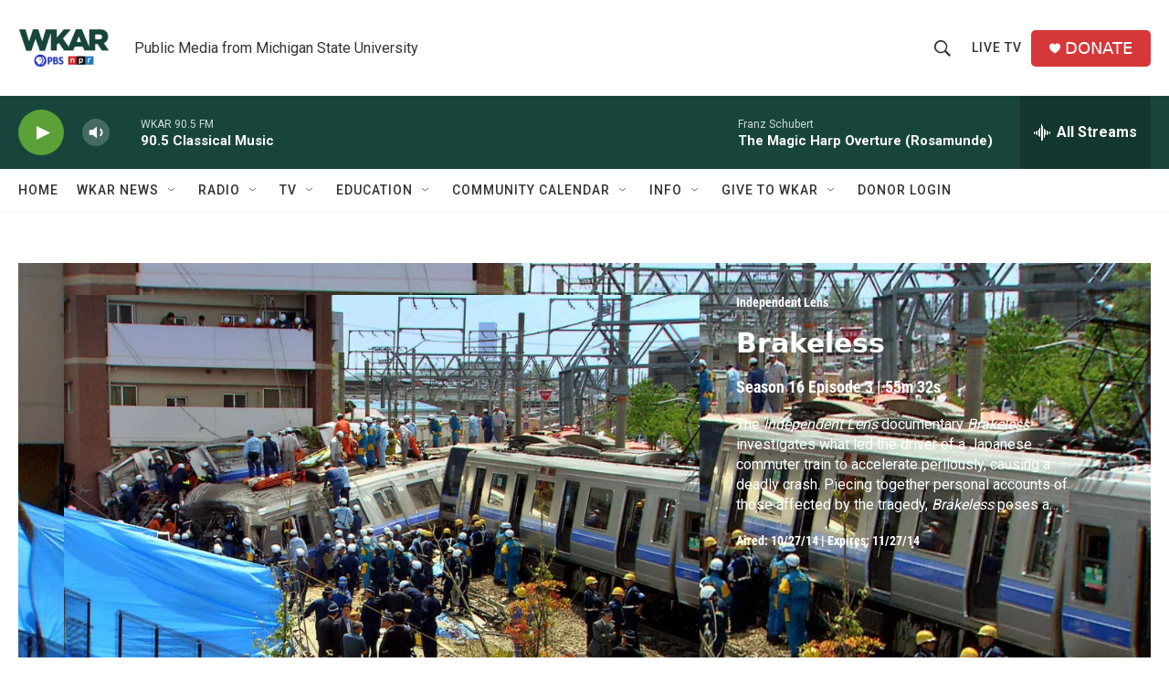

--- FILE ---
content_type: text/html;charset=UTF-8
request_url: https://www.wkar.org/shows/independent-lens/episodes/independent-lens-brakeless
body_size: 34221
content:
<!DOCTYPE html>
<html class="TVShowEpisodePage" lang="en">
    <head>
    <meta charset="UTF-8">

    

    <style data-cssvarsponyfill="true">
        :root { --siteBgColorInverse: #121212; --primaryTextColorInverse: #ffffff; --secondaryTextColorInverse: #cccccc; --tertiaryTextColorInverse: #cccccc; --headerBgColorInverse: #000000; --headerBorderColorInverse: #858585; --headerTextColorInverse: #ffffff; --secC1_Inverse: #a2a2a2; --secC4_Inverse: #282828; --headerNavBarBgColorInverse: #121212; --headerMenuBgColorInverse: #ffffff; --headerMenuTextColorInverse: #6b2b85; --headerMenuTextColorHoverInverse: #6b2b85; --liveBlogTextColorInverse: #ffffff; --applyButtonColorInverse: #4485D5; --applyButtonTextColorInverse: #4485D5; --siteBgColor: #ffffff; --primaryTextColor: #333333; --secondaryTextColor: #666666; --secC1: #767676; --secC4: #f5f5f5; --secC5: #ffffff; --siteBgColor: #ffffff; --siteInverseBgColor: #000000; --linkColor: #1a7fc3; --linkHoverColor: #125c8e; --headerBgColor: #ffffff; --headerBgColorInverse: #000000; --headerBorderColor: #e6e6e6; --headerBorderColorInverse: #858585; --tertiaryTextColor: #1c1c1c; --headerTextColor: #333333; --buttonTextColor: #ffffff; --headerNavBarBgColor: #ffffff; --headerNavBarTextColor: #333333; --headerMenuBgColor: #ffffff; --headerMenuTextColor: #333333; --headerMenuTextColorHover: #68ac4d; --liveBlogTextColor: #282829; --applyButtonColor: #194173; --applyButtonTextColor: #2c4273; --primaryColor1: #18453b; --primaryColor2: #5ca038; --breakingColor: #ff6f00; --secC2: #cccccc; --secC3: #e6e6e6; --secC5: #ffffff; --linkColor: #1a7fc3; --linkHoverColor: #125c8e; --donateBGColor: #d6383a; --headerIconColor: #ffffff; --hatButtonBgColor: #ffffff; --hatButtonBgHoverColor: #411c58; --hatButtonBorderColor: #411c58; --hatButtonBorderHoverColor: #ffffff; --hatButtoniconColor: #d62021; --hatButtonTextColor: #411c58; --hatButtonTextHoverColor: #ffffff; --footerTextColor: #ffffff; --footerTextBgColor: #ffffff; --footerPartnersBgColor: #000000; --listBorderColor: #030202; --gridBorderColor: #e6e6e6; --tagButtonBorderColor: #18453b; --tagButtonTextColor: #18453b; --breakingTextColor: #ffffff; --sectionTextColor: #ffffff; --contentWidth: 1240px; --primaryHeadlineFont: sans-serif; --secHlFont: sans-serif; --bodyFont: sans-serif; --colorWhite: #ffffff; --colorBlack: #000000;} .fonts-loaded { --primaryHeadlineFont: "Roboto Condensed"; --secHlFont: "Roboto Condensed"; --bodyFont: "Roboto"; --liveBlogBodyFont: "Roboto";}
    </style>

    
<meta name="robots" content="max-image-preview:large">

<meta name="disqus.shortname" content="npr-wkar">
<meta name="disqus.url" content="https://www.wkar.org/shows/independent-lens/episodes/independent-lens-brakeless">
<meta name="disqus.title" content="Brakeless">
<meta name="disqus.identifier" content="0000018f-d401-d7d2-a7ef-dc97ec910000">
    
    <meta name="twitter:card" content="summary_large_image"/>
    
    
    
    
    <meta name="twitter:description" content="Watch this film through November 26."/>
    
    
    <meta name="twitter:image" content="https://npr.brightspotcdn.com/dims4/default/40dc8dc/2147483647/strip/true/crop/1920x1080+0+0/resize/1200x675!/quality/90/?url=https%3A%2F%2Fimage.pbs.org%2Fvideo-assets%2Fpbs%2Findependent-lens%2F146558%2Fimages%2Fmezzanine_384.jpg"/>

    
    
    
    
    <meta name="twitter:title" content="Brakeless"/>
    

    <meta property="fb:app_id" content="149991846842">


    <meta property="og:title" content="Brakeless">

    <meta property="og:url" content="https://www.wkar.org/shows/independent-lens/episodes/independent-lens-brakeless">

    <meta property="og:image" content="https://npr.brightspotcdn.com/dims4/default/7d9a4cb/2147483647/strip/true/crop/1920x1008+0+36/resize/1200x630!/quality/90/?url=https%3A%2F%2Fimage.pbs.org%2Fvideo-assets%2Fpbs%2Findependent-lens%2F146558%2Fimages%2Fmezzanine_384.jpg">

    
    <meta property="og:image:url" content="https://npr.brightspotcdn.com/dims4/default/7d9a4cb/2147483647/strip/true/crop/1920x1008+0+36/resize/1200x630!/quality/90/?url=https%3A%2F%2Fimage.pbs.org%2Fvideo-assets%2Fpbs%2Findependent-lens%2F146558%2Fimages%2Fmezzanine_384.jpg">
    
    <meta property="og:image:width" content="1200">
    <meta property="og:image:height" content="630">
    <meta property="og:image:type" content="image/jpeg">
    

    <meta property="og:description" content="Watch this film through November 26.">

    <meta property="og:site_name" content="WKAR Public Media">



    <meta name="facebook-domain-verification" content="i8e4ri6s9x9d1siynkoug2z8wtp7vx">



    <link data-cssvarsponyfill="true" class="Webpack-css" rel="stylesheet" href="https://npr.brightspotcdn.com/resource/00000177-1bc0-debb-a57f-dfcf4a950000/styleguide/All.min.0db89f2a608a6b13cec2d9fc84f71c45.gz.css">

    

    <style>.FooterNavigation-items-item {
    display: inline-block
}</style>
<style>[class*='-articleBody'] > ul,
[class*='-articleBody'] > ul ul {
    list-style-type: disc;
}</style>


    <meta name="viewport" content="width=device-width, initial-scale=1, viewport-fit=cover"><title>Brakeless | WKAR Public Media</title><meta name="description" content="Watch this film through November 26."><link rel="canonical" href="https://www.wkar.org/shows/independent-lens/episodes/independent-lens-brakeless"><meta name="brightspot.contentId" content="0000018f-d401-d7d2-a7ef-dc97ec910000"><link rel="apple-touch-icon"sizes="180x180"href="/apple-touch-icon.png"><link rel="icon"type="image/png"href="/favicon-32x32.png"><link rel="icon"type="image/png"href="/favicon-16x16.png">
    
    
    <meta name="brightspot-dataLayer" content="{
  &quot;author&quot; : &quot;&quot;,
  &quot;bspStoryId&quot; : &quot;0000018f-d401-d7d2-a7ef-dc97ec910000&quot;,
  &quot;category&quot; : &quot;&quot;,
  &quot;inlineAudio&quot; : 0,
  &quot;keywords&quot; : &quot;&quot;,
  &quot;nprCmsSite&quot; : true,
  &quot;nprStoryId&quot; : &quot;&quot;,
  &quot;pageType&quot; : &quot;Episode&quot;,
  &quot;program&quot; : &quot;Independent Lens&quot;,
  &quot;publishedDate&quot; : &quot;2021-02-26T03:14:16Z&quot;,
  &quot;siteName&quot; : &quot;WKAR Public Media&quot;,
  &quot;station&quot; : &quot;WKAR Public Media&quot;,
  &quot;stationOrgId&quot; : &quot;1177&quot;,
  &quot;storyOrgId&quot; : &quot;&quot;,
  &quot;storyTheme&quot; : &quot;&quot;,
  &quot;storyTitle&quot; : &quot;&quot;,
  &quot;timezone&quot; : &quot;America/Detroit&quot;,
  &quot;wordCount&quot; : 0,
  &quot;series&quot; : &quot;&quot;
}">
    <script id="brightspot-dataLayer">
        (function () {
            var dataValue = document.head.querySelector('meta[name="brightspot-dataLayer"]').content;
            if (dataValue) {
                window.brightspotDataLayer = JSON.parse(dataValue);
            }
        })();
    </script>

    

    

    
    <script src="https://npr.brightspotcdn.com/resource/00000177-1bc0-debb-a57f-dfcf4a950000/styleguide/All.min.fd8f7fccc526453c829dde80fc7c2ef5.gz.js" async></script>
    

    <meta name="gtm-dataLayer" content="{
  &quot;gtmAuthor&quot; : &quot;&quot;,
  &quot;gtmBspStoryId&quot; : &quot;0000018f-d401-d7d2-a7ef-dc97ec910000&quot;,
  &quot;gtmCategory&quot; : &quot;&quot;,
  &quot;gtmInlineAudio&quot; : 0,
  &quot;gtmKeywords&quot; : &quot;&quot;,
  &quot;gtmNprCmsSite&quot; : true,
  &quot;gtmNprStoryId&quot; : &quot;&quot;,
  &quot;gtmPageType&quot; : &quot;Episode&quot;,
  &quot;gtmProgram&quot; : &quot;Independent Lens&quot;,
  &quot;gtmPublishedDate&quot; : &quot;2021-02-26T03:14:16Z&quot;,
  &quot;gtmSiteName&quot; : &quot;WKAR Public Media&quot;,
  &quot;gtmStation&quot; : &quot;WKAR Public Media&quot;,
  &quot;gtmStationOrgId&quot; : &quot;1177&quot;,
  &quot;gtmStoryOrgId&quot; : &quot;&quot;,
  &quot;gtmStoryTheme&quot; : &quot;&quot;,
  &quot;gtmStoryTitle&quot; : &quot;&quot;,
  &quot;gtmTimezone&quot; : &quot;America/Detroit&quot;,
  &quot;gtmWordCount&quot; : 0,
  &quot;gtmSeries&quot; : &quot;&quot;
}"><script>

    (function () {
        var dataValue = document.head.querySelector('meta[name="gtm-dataLayer"]').content;
        if (dataValue) {
            window.dataLayer = window.dataLayer || [];
            dataValue = JSON.parse(dataValue);
            dataValue['event'] = 'gtmFirstView';
            window.dataLayer.push(dataValue);
        }
    })();

    (function(w,d,s,l,i){w[l]=w[l]||[];w[l].push({'gtm.start':
            new Date().getTime(),event:'gtm.js'});var f=d.getElementsByTagName(s)[0],
        j=d.createElement(s),dl=l!='dataLayer'?'&l='+l:'';j.async=true;j.src=
        'https://www.googletagmanager.com/gtm.js?id='+i+dl;f.parentNode.insertBefore(j,f);
})(window,document,'script','dataLayer','GTM-N39QFDR');</script><script async="async" src="https://securepubads.g.doubleclick.net/tag/js/gpt.js"></script>
<script type="text/javascript">
    // Google tag setup
    var googletag = googletag || {};
    googletag.cmd = googletag.cmd || [];

    googletag.cmd.push(function () {
        // @see https://developers.google.com/publisher-tag/reference#googletag.PubAdsService_enableLazyLoad
        googletag.pubads().enableLazyLoad({
            fetchMarginPercent: 100, // fetch and render ads within this % of viewport
            renderMarginPercent: 100,
            mobileScaling: 1  // Same on mobile.
        });

        googletag.pubads().enableSingleRequest()
        googletag.pubads().enableAsyncRendering()
        googletag.pubads().collapseEmptyDivs()
        googletag.pubads().disableInitialLoad()
        googletag.enableServices()
    })
</script>
<!-- no longer used, moved disqus script to be loaded by ps-disqus-comment-module.js to avoid errors --><script>

  window.fbAsyncInit = function() {
      FB.init({
          
              appId : '149991846842',
          
          xfbml : true,
          version : 'v2.9'
      });
  };

  (function(d, s, id){
     var js, fjs = d.getElementsByTagName(s)[0];
     if (d.getElementById(id)) {return;}
     js = d.createElement(s); js.id = id;
     js.src = "//connect.facebook.net/en_US/sdk.js";
     fjs.parentNode.insertBefore(js, fjs);
   }(document, 'script', 'facebook-jssdk'));
</script>
<script>window.addEventListener('DOMContentLoaded', (event) => {
    window.nulldurationobserver = new MutationObserver(function (mutations) {
        document.querySelectorAll('.StreamPill-duration').forEach(pill => { 
      if (pill.innerText == "LISTENNULL") {
         pill.innerText = "LISTEN"
      } 
    });
      });

      window.nulldurationobserver.observe(document.body, {
        childList: true,
        subtree: true
      });
});
</script>


    <script>
        var head = document.getElementsByTagName('head')
        head = head[0]
        var link = document.createElement('link');
        link.setAttribute('href', 'https://fonts.googleapis.com/css?family=Roboto Condensed|Roboto|Roboto:400,500,700&display=swap');
        var relList = link.relList;

        if (relList && relList.supports('preload')) {
            link.setAttribute('as', 'style');
            link.setAttribute('rel', 'preload');
            link.setAttribute('onload', 'this.rel="stylesheet"');
            link.setAttribute('crossorigin', 'anonymous');
        } else {
            link.setAttribute('rel', 'stylesheet');
        }

        head.appendChild(link);
    </script>
</head>


    
    <body class="TVShowEpisodePage-body"  data-banner-ad-padding data-content-width="1240px"
         data-player-bg-image>
        

    <!-- Putting icons here, so we don't have to include in a bunch of -body hbs's -->
<svg xmlns="http://www.w3.org/2000/svg" style="display:none" id="iconsMap1" class="iconsMap">
    <symbol id="play-icon" viewBox="0 0 115 115">
        <polygon points="0,0 115,57.5 0,115" fill="currentColor" />
    </symbol>
    <symbol id="grid" viewBox="0 0 32 32">
            <g>
                <path d="M6.4,5.7 C6.4,6.166669 6.166669,6.4 5.7,6.4 L0.7,6.4 C0.233331,6.4 0,6.166669 0,5.7 L0,0.7 C0,0.233331 0.233331,0 0.7,0 L5.7,0 C6.166669,0 6.4,0.233331 6.4,0.7 L6.4,5.7 Z M19.2,5.7 C19.2,6.166669 18.966669,6.4 18.5,6.4 L13.5,6.4 C13.033331,6.4 12.8,6.166669 12.8,5.7 L12.8,0.7 C12.8,0.233331 13.033331,0 13.5,0 L18.5,0 C18.966669,0 19.2,0.233331 19.2,0.7 L19.2,5.7 Z M32,5.7 C32,6.166669 31.766669,6.4 31.3,6.4 L26.3,6.4 C25.833331,6.4 25.6,6.166669 25.6,5.7 L25.6,0.7 C25.6,0.233331 25.833331,0 26.3,0 L31.3,0 C31.766669,0 32,0.233331 32,0.7 L32,5.7 Z M6.4,18.5 C6.4,18.966669 6.166669,19.2 5.7,19.2 L0.7,19.2 C0.233331,19.2 0,18.966669 0,18.5 L0,13.5 C0,13.033331 0.233331,12.8 0.7,12.8 L5.7,12.8 C6.166669,12.8 6.4,13.033331 6.4,13.5 L6.4,18.5 Z M19.2,18.5 C19.2,18.966669 18.966669,19.2 18.5,19.2 L13.5,19.2 C13.033331,19.2 12.8,18.966669 12.8,18.5 L12.8,13.5 C12.8,13.033331 13.033331,12.8 13.5,12.8 L18.5,12.8 C18.966669,12.8 19.2,13.033331 19.2,13.5 L19.2,18.5 Z M32,18.5 C32,18.966669 31.766669,19.2 31.3,19.2 L26.3,19.2 C25.833331,19.2 25.6,18.966669 25.6,18.5 L25.6,13.5 C25.6,13.033331 25.833331,12.8 26.3,12.8 L31.3,12.8 C31.766669,12.8 32,13.033331 32,13.5 L32,18.5 Z M6.4,31.3 C6.4,31.766669 6.166669,32 5.7,32 L0.7,32 C0.233331,32 0,31.766669 0,31.3 L0,26.3 C0,25.833331 0.233331,25.6 0.7,25.6 L5.7,25.6 C6.166669,25.6 6.4,25.833331 6.4,26.3 L6.4,31.3 Z M19.2,31.3 C19.2,31.766669 18.966669,32 18.5,32 L13.5,32 C13.033331,32 12.8,31.766669 12.8,31.3 L12.8,26.3 C12.8,25.833331 13.033331,25.6 13.5,25.6 L18.5,25.6 C18.966669,25.6 19.2,25.833331 19.2,26.3 L19.2,31.3 Z M32,31.3 C32,31.766669 31.766669,32 31.3,32 L26.3,32 C25.833331,32 25.6,31.766669 25.6,31.3 L25.6,26.3 C25.6,25.833331 25.833331,25.6 26.3,25.6 L31.3,25.6 C31.766669,25.6 32,25.833331 32,26.3 L32,31.3 Z" id=""></path>
            </g>
    </symbol>
    <symbol id="radio-stream" width="18" height="19" viewBox="0 0 18 19">
        <g fill="currentColor" fill-rule="nonzero">
            <path d="M.5 8c-.276 0-.5.253-.5.565v1.87c0 .312.224.565.5.565s.5-.253.5-.565v-1.87C1 8.253.776 8 .5 8zM2.5 8c-.276 0-.5.253-.5.565v1.87c0 .312.224.565.5.565s.5-.253.5-.565v-1.87C3 8.253 2.776 8 2.5 8zM3.5 7c-.276 0-.5.276-.5.617v3.766c0 .34.224.617.5.617s.5-.276.5-.617V7.617C4 7.277 3.776 7 3.5 7zM5.5 6c-.276 0-.5.275-.5.613v5.774c0 .338.224.613.5.613s.5-.275.5-.613V6.613C6 6.275 5.776 6 5.5 6zM6.5 4c-.276 0-.5.26-.5.58v8.84c0 .32.224.58.5.58s.5-.26.5-.58V4.58C7 4.26 6.776 4 6.5 4zM8.5 0c-.276 0-.5.273-.5.61v17.78c0 .337.224.61.5.61s.5-.273.5-.61V.61C9 .273 8.776 0 8.5 0zM9.5 2c-.276 0-.5.274-.5.612v14.776c0 .338.224.612.5.612s.5-.274.5-.612V2.612C10 2.274 9.776 2 9.5 2zM11.5 5c-.276 0-.5.276-.5.616v8.768c0 .34.224.616.5.616s.5-.276.5-.616V5.616c0-.34-.224-.616-.5-.616zM12.5 6c-.276 0-.5.262-.5.584v4.832c0 .322.224.584.5.584s.5-.262.5-.584V6.584c0-.322-.224-.584-.5-.584zM14.5 7c-.276 0-.5.29-.5.647v3.706c0 .357.224.647.5.647s.5-.29.5-.647V7.647C15 7.29 14.776 7 14.5 7zM15.5 8c-.276 0-.5.253-.5.565v1.87c0 .312.224.565.5.565s.5-.253.5-.565v-1.87c0-.312-.224-.565-.5-.565zM17.5 8c-.276 0-.5.253-.5.565v1.87c0 .312.224.565.5.565s.5-.253.5-.565v-1.87c0-.312-.224-.565-.5-.565z"/>
        </g>
    </symbol>
    <symbol id="icon-magnify" viewBox="0 0 31 31">
        <g>
            <path fill-rule="evenodd" d="M22.604 18.89l-.323.566 8.719 8.8L28.255 31l-8.719-8.8-.565.404c-2.152 1.346-4.386 2.018-6.7 2.018-3.39 0-6.284-1.21-8.679-3.632C1.197 18.568 0 15.66 0 12.27c0-3.39 1.197-6.283 3.592-8.678C5.987 1.197 8.88 0 12.271 0c3.39 0 6.283 1.197 8.678 3.592 2.395 2.395 3.593 5.288 3.593 8.679 0 2.368-.646 4.574-1.938 6.62zM19.162 5.77C17.322 3.925 15.089 3 12.46 3c-2.628 0-4.862.924-6.702 2.77C3.92 7.619 3 9.862 3 12.5c0 2.639.92 4.882 2.76 6.73C7.598 21.075 9.832 22 12.46 22c2.629 0 4.862-.924 6.702-2.77C21.054 17.33 22 15.085 22 12.5c0-2.586-.946-4.83-2.838-6.73z"/>
        </g>
    </symbol>
    <symbol id="burger-menu" viewBox="0 0 14 10">
        <g>
            <path fill-rule="evenodd" d="M0 5.5v-1h14v1H0zM0 1V0h14v1H0zm0 9V9h14v1H0z"></path>
        </g>
    </symbol>
    <symbol id="close-x" viewBox="0 0 14 14">
        <g>
            <path fill-rule="nonzero" d="M6.336 7L0 .664.664 0 7 6.336 13.336 0 14 .664 7.664 7 14 13.336l-.664.664L7 7.664.664 14 0 13.336 6.336 7z"></path>
        </g>
    </symbol>
    <symbol id="share-more-arrow" viewBox="0 0 512 512" style="enable-background:new 0 0 512 512;">
        <g>
            <g>
                <path d="M512,241.7L273.643,3.343v156.152c-71.41,3.744-138.015,33.337-188.958,84.28C30.075,298.384,0,370.991,0,448.222v60.436
                    l29.069-52.985c45.354-82.671,132.173-134.027,226.573-134.027c5.986,0,12.004,0.212,18.001,0.632v157.779L512,241.7z
                    M255.642,290.666c-84.543,0-163.661,36.792-217.939,98.885c26.634-114.177,129.256-199.483,251.429-199.483h15.489V78.131
                    l163.568,163.568L304.621,405.267V294.531l-13.585-1.683C279.347,291.401,267.439,290.666,255.642,290.666z"></path>
            </g>
        </g>
    </symbol>
    <symbol id="chevron" viewBox="0 0 100 100">
        <g>
            <path d="M22.4566257,37.2056786 L-21.4456527,71.9511488 C-22.9248661,72.9681457 -24.9073712,72.5311671 -25.8758148,70.9765924 L-26.9788683,69.2027424 C-27.9450684,67.6481676 -27.5292733,65.5646602 -26.0500598,64.5484493 L20.154796,28.2208967 C21.5532435,27.2597011 23.3600078,27.2597011 24.759951,28.2208967 L71.0500598,64.4659264 C72.5292733,65.4829232 72.9450684,67.5672166 71.9788683,69.1217913 L70.8750669,70.8956413 C69.9073712,72.4502161 67.9241183,72.8848368 66.4449048,71.8694118 L22.4566257,37.2056786 Z" id="Transparent-Chevron" transform="translate(22.500000, 50.000000) rotate(90.000000) translate(-22.500000, -50.000000) "></path>
        </g>
    </symbol>
</svg>

<svg xmlns="http://www.w3.org/2000/svg" style="display:none" id="iconsMap2" class="iconsMap">
    <symbol id="mono-icon-facebook" viewBox="0 0 10 19">
        <path fill-rule="evenodd" d="M2.707 18.25V10.2H0V7h2.707V4.469c0-1.336.375-2.373 1.125-3.112C4.582.62 5.578.25 6.82.25c1.008 0 1.828.047 2.461.14v2.848H7.594c-.633 0-1.067.14-1.301.422-.188.235-.281.61-.281 1.125V7H9l-.422 3.2H6.012v8.05H2.707z"></path>
    </symbol>
    <symbol id="mono-icon-instagram" viewBox="0 0 17 17">
        <g>
            <path fill-rule="evenodd" d="M8.281 4.207c.727 0 1.4.182 2.022.545a4.055 4.055 0 0 1 1.476 1.477c.364.62.545 1.294.545 2.021 0 .727-.181 1.4-.545 2.021a4.055 4.055 0 0 1-1.476 1.477 3.934 3.934 0 0 1-2.022.545c-.726 0-1.4-.182-2.021-.545a4.055 4.055 0 0 1-1.477-1.477 3.934 3.934 0 0 1-.545-2.021c0-.727.182-1.4.545-2.021A4.055 4.055 0 0 1 6.26 4.752a3.934 3.934 0 0 1 2.021-.545zm0 6.68a2.54 2.54 0 0 0 1.864-.774 2.54 2.54 0 0 0 .773-1.863 2.54 2.54 0 0 0-.773-1.863 2.54 2.54 0 0 0-1.864-.774 2.54 2.54 0 0 0-1.863.774 2.54 2.54 0 0 0-.773 1.863c0 .727.257 1.348.773 1.863a2.54 2.54 0 0 0 1.863.774zM13.45 4.03c-.023.258-.123.48-.299.668a.856.856 0 0 1-.65.281.913.913 0 0 1-.668-.28.913.913 0 0 1-.281-.669c0-.258.094-.48.281-.668a.913.913 0 0 1 .668-.28c.258 0 .48.093.668.28.187.188.281.41.281.668zm2.672.95c.023.656.035 1.746.035 3.269 0 1.523-.017 2.62-.053 3.287-.035.668-.134 1.248-.298 1.74a4.098 4.098 0 0 1-.967 1.53 4.098 4.098 0 0 1-1.53.966c-.492.164-1.072.264-1.74.3-.668.034-1.763.052-3.287.052-1.523 0-2.619-.018-3.287-.053-.668-.035-1.248-.146-1.74-.334a3.747 3.747 0 0 1-1.53-.931 4.098 4.098 0 0 1-.966-1.53c-.164-.492-.264-1.072-.299-1.74C.424 10.87.406 9.773.406 8.25S.424 5.63.46 4.963c.035-.668.135-1.248.299-1.74.21-.586.533-1.096.967-1.53A4.098 4.098 0 0 1 3.254.727c.492-.164 1.072-.264 1.74-.3C5.662.394 6.758.376 8.281.376c1.524 0 2.62.018 3.287.053.668.035 1.248.135 1.74.299a4.098 4.098 0 0 1 2.496 2.496c.165.492.27 1.078.317 1.757zm-1.687 7.91c.14-.399.234-1.032.28-1.899.024-.515.036-1.242.036-2.18V7.689c0-.961-.012-1.688-.035-2.18-.047-.89-.14-1.524-.281-1.899a2.537 2.537 0 0 0-1.512-1.511c-.375-.14-1.008-.235-1.899-.282a51.292 51.292 0 0 0-2.18-.035H7.72c-.938 0-1.664.012-2.18.035-.867.047-1.5.141-1.898.282a2.537 2.537 0 0 0-1.512 1.511c-.14.375-.234 1.008-.281 1.899a51.292 51.292 0 0 0-.036 2.18v1.125c0 .937.012 1.664.036 2.18.047.866.14 1.5.28 1.898.306.726.81 1.23 1.513 1.511.398.141 1.03.235 1.898.282.516.023 1.242.035 2.18.035h1.125c.96 0 1.687-.012 2.18-.035.89-.047 1.523-.141 1.898-.282.726-.304 1.23-.808 1.512-1.511z"></path>
        </g>
    </symbol>
    <symbol id="mono-icon-email" viewBox="0 0 512 512">
        <g>
            <path d="M67,148.7c11,5.8,163.8,89.1,169.5,92.1c5.7,3,11.5,4.4,20.5,4.4c9,0,14.8-1.4,20.5-4.4c5.7-3,158.5-86.3,169.5-92.1
                c4.1-2.1,11-5.9,12.5-10.2c2.6-7.6-0.2-10.5-11.3-10.5H257H65.8c-11.1,0-13.9,3-11.3,10.5C56,142.9,62.9,146.6,67,148.7z"></path>
            <path d="M455.7,153.2c-8.2,4.2-81.8,56.6-130.5,88.1l82.2,92.5c2,2,2.9,4.4,1.8,5.6c-1.2,1.1-3.8,0.5-5.9-1.4l-98.6-83.2
                c-14.9,9.6-25.4,16.2-27.2,17.2c-7.7,3.9-13.1,4.4-20.5,4.4c-7.4,0-12.8-0.5-20.5-4.4c-1.9-1-12.3-7.6-27.2-17.2l-98.6,83.2
                c-2,2-4.7,2.6-5.9,1.4c-1.2-1.1-0.3-3.6,1.7-5.6l82.1-92.5c-48.7-31.5-123.1-83.9-131.3-88.1c-8.8-4.5-9.3,0.8-9.3,4.9
                c0,4.1,0,205,0,205c0,9.3,13.7,20.9,23.5,20.9H257h185.5c9.8,0,21.5-11.7,21.5-20.9c0,0,0-201,0-205
                C464,153.9,464.6,148.7,455.7,153.2z"></path>
        </g>
    </symbol>
    <symbol id="default-image" width="24" height="24" viewBox="0 0 24 24" fill="none" stroke="currentColor" stroke-width="2" stroke-linecap="round" stroke-linejoin="round" class="feather feather-image">
        <rect x="3" y="3" width="18" height="18" rx="2" ry="2"></rect>
        <circle cx="8.5" cy="8.5" r="1.5"></circle>
        <polyline points="21 15 16 10 5 21"></polyline>
    </symbol>
    <symbol id="icon-email" width="18px" viewBox="0 0 20 14">
        <g id="Symbols" stroke="none" stroke-width="1" fill="none" fill-rule="evenodd" stroke-linecap="round" stroke-linejoin="round">
            <g id="social-button-bar" transform="translate(-125.000000, -8.000000)" stroke="#000000">
                <g id="Group-2" transform="translate(120.000000, 0.000000)">
                    <g id="envelope" transform="translate(6.000000, 9.000000)">
                        <path d="M17.5909091,10.6363636 C17.5909091,11.3138182 17.0410909,11.8636364 16.3636364,11.8636364 L1.63636364,11.8636364 C0.958909091,11.8636364 0.409090909,11.3138182 0.409090909,10.6363636 L0.409090909,1.63636364 C0.409090909,0.958090909 0.958909091,0.409090909 1.63636364,0.409090909 L16.3636364,0.409090909 C17.0410909,0.409090909 17.5909091,0.958090909 17.5909091,1.63636364 L17.5909091,10.6363636 L17.5909091,10.6363636 Z" id="Stroke-406"></path>
                        <polyline id="Stroke-407" points="17.1818182 0.818181818 9 7.36363636 0.818181818 0.818181818"></polyline>
                    </g>
                </g>
            </g>
        </g>
    </symbol>
    <symbol id="mono-icon-print" viewBox="0 0 12 12">
        <g fill-rule="evenodd">
            <path fill-rule="nonzero" d="M9 10V7H3v3H1a1 1 0 0 1-1-1V4a1 1 0 0 1 1-1h10a1 1 0 0 1 1 1v3.132A2.868 2.868 0 0 1 9.132 10H9zm.5-4.5a1 1 0 1 0 0-2 1 1 0 0 0 0 2zM3 0h6v2H3z"></path>
            <path d="M4 8h4v4H4z"></path>
        </g>
    </symbol>
    <symbol id="mono-icon-copylink" viewBox="0 0 12 12">
        <g fill-rule="evenodd">
            <path d="M10.199 2.378c.222.205.4.548.465.897.062.332.016.614-.132.774L8.627 6.106c-.187.203-.512.232-.75-.014a.498.498 0 0 0-.706.028.499.499 0 0 0 .026.706 1.509 1.509 0 0 0 2.165-.04l1.903-2.06c.37-.398.506-.98.382-1.636-.105-.557-.392-1.097-.77-1.445L9.968.8C9.591.452 9.03.208 8.467.145 7.803.072 7.233.252 6.864.653L4.958 2.709a1.509 1.509 0 0 0 .126 2.161.5.5 0 1 0 .68-.734c-.264-.218-.26-.545-.071-.747L7.597 1.33c.147-.16.425-.228.76-.19.353.038.71.188.931.394l.91.843.001.001zM1.8 9.623c-.222-.205-.4-.549-.465-.897-.062-.332-.016-.614.132-.774l1.905-2.057c.187-.203.512-.232.75.014a.498.498 0 0 0 .706-.028.499.499 0 0 0-.026-.706 1.508 1.508 0 0 0-2.165.04L.734 7.275c-.37.399-.506.98-.382 1.637.105.557.392 1.097.77 1.445l.91.843c.376.35.937.594 1.5.656.664.073 1.234-.106 1.603-.507L7.04 9.291a1.508 1.508 0 0 0-.126-2.16.5.5 0 0 0-.68.734c.264.218.26.545.071.747l-1.904 2.057c-.147.16-.425.228-.76.191-.353-.038-.71-.188-.931-.394l-.91-.843z"></path>
            <path d="M8.208 3.614a.5.5 0 0 0-.707.028L3.764 7.677a.5.5 0 0 0 .734.68L8.235 4.32a.5.5 0 0 0-.027-.707"></path>
        </g>
    </symbol>
    <symbol id="mono-icon-linkedin" viewBox="0 0 16 17">
        <g fill-rule="evenodd">
            <path d="M3.734 16.125H.464V5.613h3.27zM2.117 4.172c-.515 0-.96-.188-1.336-.563A1.825 1.825 0 0 1 .22 2.273c0-.515.187-.96.562-1.335.375-.375.82-.563 1.336-.563.516 0 .961.188 1.336.563.375.375.563.82.563 1.335 0 .516-.188.961-.563 1.336-.375.375-.82.563-1.336.563zM15.969 16.125h-3.27v-5.133c0-.844-.07-1.453-.21-1.828-.259-.633-.762-.95-1.512-.95s-1.278.282-1.582.845c-.235.421-.352 1.043-.352 1.863v5.203H5.809V5.613h3.128v1.442h.036c.234-.469.609-.856 1.125-1.16.562-.375 1.218-.563 1.968-.563 1.524 0 2.59.48 3.2 1.441.468.774.703 1.97.703 3.586v5.766z"></path>
        </g>
    </symbol>
    <symbol id="mono-icon-pinterest" viewBox="0 0 512 512">
        <g>
            <path d="M256,32C132.3,32,32,132.3,32,256c0,91.7,55.2,170.5,134.1,205.2c-0.6-15.6-0.1-34.4,3.9-51.4
                c4.3-18.2,28.8-122.1,28.8-122.1s-7.2-14.3-7.2-35.4c0-33.2,19.2-58,43.2-58c20.4,0,30.2,15.3,30.2,33.6
                c0,20.5-13.1,51.1-19.8,79.5c-5.6,23.8,11.9,43.1,35.4,43.1c42.4,0,71-54.5,71-119.1c0-49.1-33.1-85.8-93.2-85.8
                c-67.9,0-110.3,50.7-110.3,107.3c0,19.5,5.8,33.3,14.8,43.9c4.1,4.9,4.7,6.9,3.2,12.5c-1.1,4.1-3.5,14-4.6,18
                c-1.5,5.7-6.1,7.7-11.2,5.6c-31.3-12.8-45.9-47-45.9-85.6c0-63.6,53.7-139.9,160.1-139.9c85.5,0,141.8,61.9,141.8,128.3
                c0,87.9-48.9,153.5-120.9,153.5c-24.2,0-46.9-13.1-54.7-27.9c0,0-13,51.6-15.8,61.6c-4.7,17.3-14,34.5-22.5,48
                c20.1,5.9,41.4,9.2,63.5,9.2c123.7,0,224-100.3,224-224C480,132.3,379.7,32,256,32z"></path>
        </g>
    </symbol>
    <symbol id="mono-icon-tumblr" viewBox="0 0 512 512">
        <g>
            <path d="M321.2,396.3c-11.8,0-22.4-2.8-31.5-8.3c-6.9-4.1-11.5-9.6-14-16.4c-2.6-6.9-3.6-22.3-3.6-46.4V224h96v-64h-96V48h-61.9
                c-2.7,21.5-7.5,44.7-14.5,58.6c-7,13.9-14,25.8-25.6,35.7c-11.6,9.9-25.6,17.9-41.9,23.3V224h48v140.4c0,19,2,33.5,5.9,43.5
                c4,10,11.1,19.5,21.4,28.4c10.3,8.9,22.8,15.7,37.3,20.5c14.6,4.8,31.4,7.2,50.4,7.2c16.7,0,30.3-1.7,44.7-5.1
                c14.4-3.4,30.5-9.3,48.2-17.6v-65.6C363.2,389.4,342.3,396.3,321.2,396.3z"></path>
        </g>
    </symbol>
    <symbol id="mono-icon-twitter" viewBox="0 0 1200 1227">
        <g>
            <path d="M714.163 519.284L1160.89 0H1055.03L667.137 450.887L357.328 0H0L468.492 681.821L0 1226.37H105.866L515.491
            750.218L842.672 1226.37H1200L714.137 519.284H714.163ZM569.165 687.828L521.697 619.934L144.011 79.6944H306.615L611.412
            515.685L658.88 583.579L1055.08 1150.3H892.476L569.165 687.854V687.828Z" fill="white"></path>
        </g>
    </symbol>
    <symbol id="mono-icon-youtube" viewBox="0 0 512 512">
        <g>
            <path fill-rule="evenodd" d="M508.6,148.8c0-45-33.1-81.2-74-81.2C379.2,65,322.7,64,265,64c-3,0-6,0-9,0s-6,0-9,0c-57.6,0-114.2,1-169.6,3.6
                c-40.8,0-73.9,36.4-73.9,81.4C1,184.6-0.1,220.2,0,255.8C-0.1,291.4,1,327,3.4,362.7c0,45,33.1,81.5,73.9,81.5
                c58.2,2.7,117.9,3.9,178.6,3.8c60.8,0.2,120.3-1,178.6-3.8c40.9,0,74-36.5,74-81.5c2.4-35.7,3.5-71.3,3.4-107
                C512.1,220.1,511,184.5,508.6,148.8z M207,353.9V157.4l145,98.2L207,353.9z"></path>
        </g>
    </symbol>
    <symbol id="mono-icon-flipboard" viewBox="0 0 500 500">
        <g>
            <path d="M0,0V500H500V0ZM400,200H300V300H200V400H100V100H400Z"></path>
        </g>
    </symbol>
    <symbol id="mono-icon-bluesky" viewBox="0 0 568 501">
        <g>
            <path d="M123.121 33.6637C188.241 82.5526 258.281 181.681 284 234.873C309.719 181.681 379.759 82.5526 444.879
            33.6637C491.866 -1.61183 568 -28.9064 568 57.9464C568 75.2916 558.055 203.659 552.222 224.501C531.947 296.954
            458.067 315.434 392.347 304.249C507.222 323.8 536.444 388.56 473.333 453.32C353.473 576.312 301.061 422.461
            287.631 383.039C285.169 375.812 284.017 372.431 284 375.306C283.983 372.431 282.831 375.812 280.369 383.039C266.939
            422.461 214.527 576.312 94.6667 453.32C31.5556 388.56 60.7778 323.8 175.653 304.249C109.933 315.434 36.0535
            296.954 15.7778 224.501C9.94525 203.659 0 75.2916 0 57.9464C0 -28.9064 76.1345 -1.61183 123.121 33.6637Z"
            fill="white">
            </path>
        </g>
    </symbol>
    <symbol id="mono-icon-threads" viewBox="0 0 192 192">
        <g>
            <path d="M141.537 88.9883C140.71 88.5919 139.87 88.2104 139.019 87.8451C137.537 60.5382 122.616 44.905 97.5619 44.745C97.4484 44.7443 97.3355 44.7443 97.222 44.7443C82.2364 44.7443 69.7731 51.1409 62.102 62.7807L75.881 72.2328C81.6116 63.5383 90.6052 61.6848 97.2286 61.6848C97.3051 61.6848 97.3819 61.6848 97.4576 61.6855C105.707 61.7381 111.932 64.1366 115.961 68.814C118.893 72.2193 120.854 76.925 121.825 82.8638C114.511 81.6207 106.601 81.2385 98.145 81.7233C74.3247 83.0954 59.0111 96.9879 60.0396 116.292C60.5615 126.084 65.4397 134.508 73.775 140.011C80.8224 144.663 89.899 146.938 99.3323 146.423C111.79 145.74 121.563 140.987 128.381 132.296C133.559 125.696 136.834 117.143 138.28 106.366C144.217 109.949 148.617 114.664 151.047 120.332C155.179 129.967 155.42 145.8 142.501 158.708C131.182 170.016 117.576 174.908 97.0135 175.059C74.2042 174.89 56.9538 167.575 45.7381 153.317C35.2355 139.966 29.8077 120.682 29.6052 96C29.8077 71.3178 35.2355 52.0336 45.7381 38.6827C56.9538 24.4249 74.2039 17.11 97.0132 16.9405C119.988 17.1113 137.539 24.4614 149.184 38.788C154.894 45.8136 159.199 54.6488 162.037 64.9503L178.184 60.6422C174.744 47.9622 169.331 37.0357 161.965 27.974C147.036 9.60668 125.202 0.195148 97.0695 0H96.9569C68.8816 0.19447 47.2921 9.6418 32.7883 28.0793C19.8819 44.4864 13.2244 67.3157 13.0007 95.9325L13 96L13.0007 96.0675C13.2244 124.684 19.8819 147.514 32.7883 163.921C47.2921 182.358 68.8816 191.806 96.9569 192H97.0695C122.03 191.827 139.624 185.292 154.118 170.811C173.081 151.866 172.51 128.119 166.26 113.541C161.776 103.087 153.227 94.5962 141.537 88.9883ZM98.4405 129.507C88.0005 130.095 77.1544 125.409 76.6196 115.372C76.2232 107.93 81.9158 99.626 99.0812 98.6368C101.047 98.5234 102.976 98.468 104.871 98.468C111.106 98.468 116.939 99.0737 122.242 100.233C120.264 124.935 108.662 128.946 98.4405 129.507Z" fill="white"></path>
        </g>
    </symbol>
 </svg>

<svg xmlns="http://www.w3.org/2000/svg" style="display:none" id="iconsMap3" class="iconsMap">
    <symbol id="volume-mute" x="0px" y="0px" viewBox="0 0 24 24" style="enable-background:new 0 0 24 24;">
        <polygon fill="currentColor" points="11,5 6,9 2,9 2,15 6,15 11,19 "/>
        <line style="fill:none;stroke:currentColor;stroke-width:2;stroke-linecap:round;stroke-linejoin:round;" x1="23" y1="9" x2="17" y2="15"/>
        <line style="fill:none;stroke:currentColor;stroke-width:2;stroke-linecap:round;stroke-linejoin:round;" x1="17" y1="9" x2="23" y2="15"/>
    </symbol>
    <symbol id="volume-low" x="0px" y="0px" viewBox="0 0 24 24" style="enable-background:new 0 0 24 24;" xml:space="preserve">
        <polygon fill="currentColor" points="11,5 6,9 2,9 2,15 6,15 11,19 "/>
    </symbol>
    <symbol id="volume-mid" x="0px" y="0px" viewBox="0 0 24 24" style="enable-background:new 0 0 24 24;">
        <polygon fill="currentColor" points="11,5 6,9 2,9 2,15 6,15 11,19 "/>
        <path style="fill:none;stroke:currentColor;stroke-width:2;stroke-linecap:round;stroke-linejoin:round;" d="M15.5,8.5c2,2,2,5.1,0,7.1"/>
    </symbol>
    <symbol id="volume-high" x="0px" y="0px" viewBox="0 0 24 24" style="enable-background:new 0 0 24 24;">
        <polygon fill="currentColor" points="11,5 6,9 2,9 2,15 6,15 11,19 "/>
        <path style="fill:none;stroke:currentColor;stroke-width:2;stroke-linecap:round;stroke-linejoin:round;" d="M19.1,4.9c3.9,3.9,3.9,10.2,0,14.1 M15.5,8.5c2,2,2,5.1,0,7.1"/>
    </symbol>
    <symbol id="pause-icon" viewBox="0 0 12 16">
        <rect x="0" y="0" width="4" height="16" fill="currentColor"></rect>
        <rect x="8" y="0" width="4" height="16" fill="currentColor"></rect>
    </symbol>
    <symbol id="heart" viewBox="0 0 24 24">
        <g>
            <path d="M12 4.435c-1.989-5.399-12-4.597-12 3.568 0 4.068 3.06 9.481 12 14.997 8.94-5.516 12-10.929 12-14.997 0-8.118-10-8.999-12-3.568z"/>
        </g>
    </symbol>
    <symbol id="icon-location" width="24" height="24" viewBox="0 0 24 24" fill="currentColor" stroke="currentColor" stroke-width="2" stroke-linecap="round" stroke-linejoin="round" class="feather feather-map-pin">
        <path d="M21 10c0 7-9 13-9 13s-9-6-9-13a9 9 0 0 1 18 0z" fill="currentColor" fill-opacity="1"></path>
        <circle cx="12" cy="10" r="5" fill="#ffffff"></circle>
    </symbol>
    <symbol id="icon-ticket" width="23px" height="15px" viewBox="0 0 23 15">
        <g stroke="none" stroke-width="1" fill="none" fill-rule="evenodd">
            <g transform="translate(-625.000000, -1024.000000)">
                <g transform="translate(625.000000, 1024.000000)">
                    <path d="M0,12.057377 L0,3.94262296 C0.322189879,4.12588308 0.696256938,4.23076923 1.0952381,4.23076923 C2.30500469,4.23076923 3.28571429,3.26645946 3.28571429,2.07692308 C3.28571429,1.68461385 3.17904435,1.31680209 2.99266757,1 L20.0073324,1 C19.8209556,1.31680209 19.7142857,1.68461385 19.7142857,2.07692308 C19.7142857,3.26645946 20.6949953,4.23076923 21.9047619,4.23076923 C22.3037431,4.23076923 22.6778101,4.12588308 23,3.94262296 L23,12.057377 C22.6778101,11.8741169 22.3037431,11.7692308 21.9047619,11.7692308 C20.6949953,11.7692308 19.7142857,12.7335405 19.7142857,13.9230769 C19.7142857,14.3153862 19.8209556,14.6831979 20.0073324,15 L2.99266757,15 C3.17904435,14.6831979 3.28571429,14.3153862 3.28571429,13.9230769 C3.28571429,12.7335405 2.30500469,11.7692308 1.0952381,11.7692308 C0.696256938,11.7692308 0.322189879,11.8741169 -2.13162821e-14,12.057377 Z" fill="currentColor"></path>
                    <path d="M14.5,0.533333333 L14.5,15.4666667" stroke="#FFFFFF" stroke-linecap="square" stroke-dasharray="2"></path>
                </g>
            </g>
        </g>
    </symbol>
    <symbol id="icon-refresh" width="24" height="24" viewBox="0 0 24 24" fill="none" stroke="currentColor" stroke-width="2" stroke-linecap="round" stroke-linejoin="round" class="feather feather-refresh-cw">
        <polyline points="23 4 23 10 17 10"></polyline>
        <polyline points="1 20 1 14 7 14"></polyline>
        <path d="M3.51 9a9 9 0 0 1 14.85-3.36L23 10M1 14l4.64 4.36A9 9 0 0 0 20.49 15"></path>
    </symbol>

    <symbol>
    <g id="mono-icon-link-post" stroke="none" stroke-width="1" fill="none" fill-rule="evenodd">
        <g transform="translate(-313.000000, -10148.000000)" fill="#000000" fill-rule="nonzero">
            <g transform="translate(306.000000, 10142.000000)">
                <path d="M14.0614027,11.2506973 L14.3070318,11.2618997 C15.6181751,11.3582102 16.8219637,12.0327684 17.6059678,13.1077805 C17.8500396,13.4424472 17.7765978,13.9116075 17.441931,14.1556793 C17.1072643,14.3997511 16.638104,14.3263093 16.3940322,13.9916425 C15.8684436,13.270965 15.0667922,12.8217495 14.1971448,12.7578692 C13.3952042,12.6989624 12.605753,12.9728728 12.0021966,13.5148801 L11.8552806,13.6559298 L9.60365896,15.9651545 C8.45118119,17.1890154 8.4677248,19.1416686 9.64054436,20.3445766 C10.7566428,21.4893084 12.5263723,21.5504727 13.7041492,20.5254372 L13.8481981,20.3916503 L15.1367586,19.070032 C15.4259192,18.7734531 15.9007548,18.7674393 16.1973338,19.0565998 C16.466951,19.3194731 16.4964317,19.7357968 16.282313,20.0321436 L16.2107659,20.117175 L14.9130245,21.4480474 C13.1386707,23.205741 10.3106091,23.1805355 8.5665371,21.3917196 C6.88861294,19.6707486 6.81173139,16.9294487 8.36035888,15.1065701 L8.5206409,14.9274155 L10.7811785,12.6088842 C11.6500838,11.7173642 12.8355419,11.2288664 14.0614027,11.2506973 Z M22.4334629,7.60828039 C24.1113871,9.32925141 24.1882686,12.0705513 22.6396411,13.8934299 L22.4793591,14.0725845 L20.2188215,16.3911158 C19.2919892,17.3420705 18.0049901,17.8344754 16.6929682,17.7381003 C15.3818249,17.6417898 14.1780363,16.9672316 13.3940322,15.8922195 C13.1499604,15.5575528 13.2234022,15.0883925 13.558069,14.8443207 C13.8927357,14.6002489 14.361896,14.6736907 14.6059678,15.0083575 C15.1315564,15.729035 15.9332078,16.1782505 16.8028552,16.2421308 C17.6047958,16.3010376 18.394247,16.0271272 18.9978034,15.4851199 L19.1447194,15.3440702 L21.396341,13.0348455 C22.5488188,11.8109846 22.5322752,9.85833141 21.3594556,8.65542337 C20.2433572,7.51069163 18.4736277,7.44952726 17.2944986,8.47594561 L17.1502735,8.60991269 L15.8541776,9.93153101 C15.5641538,10.2272658 15.0893026,10.2318956 14.7935678,9.94187181 C14.524718,9.67821384 14.4964508,9.26180596 14.7114324,8.96608447 L14.783227,8.88126205 L16.0869755,7.55195256 C17.8613293,5.79425896 20.6893909,5.81946452 22.4334629,7.60828039 Z" id="Icon-Link"></path>
            </g>
        </g>
    </g>
    </symbol>
    <symbol id="icon-passport-badge" viewBox="0 0 80 80">
        <g fill="none" fill-rule="evenodd">
            <path fill="#5680FF" d="M0 0L80 0 0 80z" transform="translate(-464.000000, -281.000000) translate(100.000000, 180.000000) translate(364.000000, 101.000000)"/>
            <g fill="#FFF" fill-rule="nonzero">
                <path d="M17.067 31.676l-3.488-11.143-11.144-3.488 11.144-3.488 3.488-11.144 3.488 11.166 11.143 3.488-11.143 3.466-3.488 11.143zm4.935-19.567l1.207.373 2.896-4.475-4.497 2.895.394 1.207zm-9.871 0l.373-1.207-4.497-2.895 2.895 4.475 1.229-.373zm9.871 9.893l-.373 1.207 4.497 2.896-2.895-4.497-1.229.394zm-9.871 0l-1.207-.373-2.895 4.497 4.475-2.895-.373-1.229zm22.002-4.935c0 9.41-7.634 17.066-17.066 17.066C7.656 34.133 0 26.5 0 17.067 0 7.634 7.634 0 17.067 0c9.41 0 17.066 7.634 17.066 17.067zm-2.435 0c0-8.073-6.559-14.632-14.631-14.632-8.073 0-14.632 6.559-14.632 14.632 0 8.072 6.559 14.631 14.632 14.631 8.072-.022 14.631-6.58 14.631-14.631z" transform="translate(-464.000000, -281.000000) translate(100.000000, 180.000000) translate(364.000000, 101.000000) translate(6.400000, 6.400000)"/>
            </g>
        </g>
    </symbol>
    <symbol id="icon-passport-badge-circle" viewBox="0 0 45 45">
        <g fill="none" fill-rule="evenodd">
            <circle cx="23.5" cy="23" r="20.5" fill="#5680FF"/>
            <g fill="#FFF" fill-rule="nonzero">
                <path d="M17.067 31.676l-3.488-11.143-11.144-3.488 11.144-3.488 3.488-11.144 3.488 11.166 11.143 3.488-11.143 3.466-3.488 11.143zm4.935-19.567l1.207.373 2.896-4.475-4.497 2.895.394 1.207zm-9.871 0l.373-1.207-4.497-2.895 2.895 4.475 1.229-.373zm9.871 9.893l-.373 1.207 4.497 2.896-2.895-4.497-1.229.394zm-9.871 0l-1.207-.373-2.895 4.497 4.475-2.895-.373-1.229zm22.002-4.935c0 9.41-7.634 17.066-17.066 17.066C7.656 34.133 0 26.5 0 17.067 0 7.634 7.634 0 17.067 0c9.41 0 17.066 7.634 17.066 17.067zm-2.435 0c0-8.073-6.559-14.632-14.631-14.632-8.073 0-14.632 6.559-14.632 14.632 0 8.072 6.559 14.631 14.632 14.631 8.072-.022 14.631-6.58 14.631-14.631z" transform="translate(-464.000000, -281.000000) translate(100.000000, 180.000000) translate(364.000000, 101.000000) translate(6.400000, 6.400000)"/>
            </g>
        </g>
    </symbol>
    <symbol id="icon-pbs-charlotte-passport-navy" viewBox="0 0 401 42">
        <g fill="none" fill-rule="evenodd">
            <g transform="translate(-91.000000, -1361.000000) translate(89.000000, 1275.000000) translate(2.828125, 86.600000) translate(217.623043, -0.000000)">
                <circle cx="20.435" cy="20.435" r="20.435" fill="#5680FF"/>
                <path fill="#FFF" fill-rule="nonzero" d="M20.435 36.115l-3.743-11.96-11.96-3.743 11.96-3.744 3.743-11.96 3.744 11.984 11.96 3.743-11.96 3.72-3.744 11.96zm5.297-21l1.295.4 3.108-4.803-4.826 3.108.423 1.295zm-10.594 0l.4-1.295-4.826-3.108 3.108 4.803 1.318-.4zm10.594 10.617l-.4 1.295 4.826 3.108-3.107-4.826-1.319.423zm-10.594 0l-1.295-.4-3.107 4.826 4.802-3.107-.4-1.319zm23.614-5.297c0 10.1-8.193 18.317-18.317 18.317-10.1 0-18.316-8.193-18.316-18.317 0-10.123 8.193-18.316 18.316-18.316 10.1 0 18.317 8.193 18.317 18.316zm-2.614 0c0-8.664-7.039-15.703-15.703-15.703S4.732 11.772 4.732 20.435c0 8.664 7.04 15.703 15.703 15.703 8.664-.023 15.703-7.063 15.703-15.703z"/>
            </g>
            <path fill="currentColor" fill-rule="nonzero" d="M4.898 31.675v-8.216h2.1c2.866 0 5.075-.658 6.628-1.975 1.554-1.316 2.33-3.217 2.33-5.703 0-2.39-.729-4.19-2.187-5.395-1.46-1.206-3.59-1.81-6.391-1.81H0v23.099h4.898zm1.611-12.229H4.898V12.59h2.227c1.338 0 2.32.274 2.947.821.626.548.94 1.396.94 2.544 0 1.137-.374 2.004-1.122 2.599-.748.595-1.875.892-3.38.892zm22.024 12.229c2.612 0 4.68-.59 6.201-1.77 1.522-1.18 2.283-2.823 2.283-4.93 0-1.484-.324-2.674-.971-3.57-.648-.895-1.704-1.506-3.168-1.832v-.158c1.074-.18 1.935-.711 2.583-1.596.648-.885.972-2.017.972-3.397 0-2.032-.74-3.515-2.22-4.447-1.48-.932-3.858-1.398-7.133-1.398H19.89v23.098h8.642zm-.9-13.95h-2.844V12.59h2.575c1.401 0 2.425.192 3.073.576.648.385.972 1.02.972 1.904 0 .948-.298 1.627-.893 2.038-.595.41-1.556.616-2.883.616zm.347 9.905H24.79v-6.02h3.033c2.739 0 4.108.96 4.108 2.876 0 1.064-.321 1.854-.964 2.37-.642.516-1.638.774-2.986.774zm18.343 4.36c2.676 0 4.764-.6 6.265-1.8 1.5-1.201 2.251-2.844 2.251-4.93 0-1.506-.4-2.778-1.2-3.815-.801-1.038-2.281-2.072-4.44-3.105-1.633-.779-2.668-1.319-3.105-1.619-.437-.3-.755-.61-.955-.932-.2-.321-.3-.698-.3-1.13 0-.695.247-1.258.742-1.69.495-.432 1.206-.648 2.133-.648.78 0 1.572.1 2.377.3.806.2 1.825.553 3.058 1.059l1.58-3.808c-1.19-.516-2.33-.916-3.421-1.2-1.09-.285-2.236-.427-3.436-.427-2.444 0-4.358.585-5.743 1.754-1.385 1.169-2.078 2.775-2.078 4.818 0 1.085.211 2.033.632 2.844.422.811.985 1.522 1.69 2.133.706.61 1.765 1.248 3.176 1.912 1.506.716 2.504 1.237 2.994 1.564.49.326.861.666 1.114 1.019.253.353.38.755.38 1.208 0 .811-.288 1.422-.862 1.833-.574.41-1.398.616-2.472.616-.896 0-1.883-.142-2.963-.426-1.08-.285-2.398-.775-3.957-1.47v4.55c1.896.927 4.076 1.39 6.54 1.39zm29.609 0c2.338 0 4.455-.394 6.351-1.184v-4.108c-2.307.811-4.27 1.216-5.893 1.216-3.865 0-5.798-2.575-5.798-7.725 0-2.475.506-4.405 1.517-5.79 1.01-1.385 2.438-2.078 4.281-2.078.843 0 1.701.153 2.575.458.874.306 1.743.664 2.607 1.075l1.58-3.982c-2.265-1.084-4.519-1.627-6.762-1.627-2.201 0-4.12.482-5.759 1.446-1.637.963-2.893 2.348-3.768 4.155-.874 1.806-1.31 3.91-1.31 6.311 0 3.813.89 6.738 2.67 8.777 1.78 2.038 4.35 3.057 7.709 3.057zm15.278-.315v-8.31c0-2.054.3-3.54.9-4.456.601-.916 1.575-1.374 2.923-1.374 1.896 0 2.844 1.274 2.844 3.823v10.317h4.819V20.157c0-2.085-.537-3.686-1.612-4.802-1.074-1.117-2.649-1.675-4.724-1.675-2.338 0-4.044.864-5.118 2.59h-.253l.11-1.421c.074-1.443.111-2.36.111-2.749V7.092h-4.819v24.583h4.82zm20.318.316c1.38 0 2.499-.198 3.357-.593.859-.395 1.693-1.103 2.504-2.125h.127l.932 2.402h3.365v-11.77c0-2.107-.632-3.676-1.896-4.708-1.264-1.033-3.08-1.549-5.45-1.549-2.476 0-4.73.532-6.762 1.596l1.595 3.254c1.907-.853 3.566-1.28 4.977-1.28 1.833 0 2.749.896 2.749 2.687v.774l-3.065.094c-2.644.095-4.621.588-5.932 1.478-1.312.89-1.967 2.272-1.967 4.147 0 1.79.487 3.17 1.461 4.14.974.968 2.31 1.453 4.005 1.453zm1.817-3.524c-1.559 0-2.338-.679-2.338-2.038 0-.948.342-1.653 1.027-2.117.684-.463 1.727-.716 3.128-.758l1.864-.063v1.453c0 1.064-.334 1.917-1.003 2.56-.669.642-1.562.963-2.678.963zm17.822 3.208v-8.99c0-1.422.429-2.528 1.287-3.318.859-.79 2.057-1.185 3.594-1.185.559 0 1.033.053 1.422.158l.364-4.518c-.432-.095-.975-.142-1.628-.142-1.095 0-2.109.303-3.04.908-.933.606-1.673 1.404-2.22 2.394h-.237l-.711-2.97h-3.65v17.663h4.819zm14.267 0V7.092h-4.819v24.583h4.819zm12.07.316c2.708 0 4.82-.811 6.336-2.433 1.517-1.622 2.275-3.871 2.275-6.746 0-1.854-.347-3.47-1.043-4.85-.695-1.38-1.69-2.439-2.986-3.176-1.295-.738-2.79-1.106-4.486-1.106-2.728 0-4.845.8-6.351 2.401-1.507 1.601-2.26 3.845-2.26 6.73 0 1.854.348 3.476 1.043 4.867.695 1.39 1.69 2.456 2.986 3.199 1.295.742 2.791 1.114 4.487 1.114zm.064-3.871c-1.295 0-2.23-.448-2.804-1.343-.574-.895-.861-2.217-.861-3.965 0-1.76.284-3.073.853-3.942.569-.87 1.495-1.304 2.78-1.304 1.296 0 2.228.437 2.797 1.312.569.874.853 2.185.853 3.934 0 1.758-.282 3.083-.845 3.973-.564.89-1.488 1.335-2.773 1.335zm18.154 3.87c1.748 0 3.222-.268 4.423-.805v-3.586c-1.18.368-2.19.552-3.033.552-.632 0-1.14-.163-1.525-.49-.384-.326-.576-.831-.576-1.516V17.63h4.945v-3.618h-4.945v-3.76h-3.081l-1.39 3.728-2.655 1.611v2.039h2.307v8.515c0 1.949.44 3.41 1.32 4.384.879.974 2.282 1.462 4.21 1.462zm13.619 0c1.748 0 3.223-.268 4.423-.805v-3.586c-1.18.368-2.19.552-3.033.552-.632 0-1.14-.163-1.524-.49-.385-.326-.577-.831-.577-1.516V17.63h4.945v-3.618h-4.945v-3.76h-3.08l-1.391 3.728-2.654 1.611v2.039h2.306v8.515c0 1.949.44 3.41 1.32 4.384.879.974 2.282 1.462 4.21 1.462zm15.562 0c1.38 0 2.55-.102 3.508-.308.958-.205 1.859-.518 2.701-.94v-3.728c-1.032.484-2.022.837-2.97 1.058-.948.222-1.954.332-3.017.332-1.37 0-2.433-.384-3.192-1.153-.758-.769-1.164-1.838-1.216-3.207h11.39v-2.338c0-2.507-.695-4.471-2.085-5.893-1.39-1.422-3.333-2.133-5.83-2.133-2.612 0-4.658.808-6.137 2.425-1.48 1.617-2.22 3.905-2.22 6.864 0 2.876.8 5.098 2.401 6.668 1.601 1.569 3.824 2.354 6.667 2.354zm2.686-11.153h-6.762c.085-1.19.416-2.11.996-2.757.579-.648 1.38-.972 2.401-.972 1.022 0 1.833.324 2.433.972.6.648.911 1.566.932 2.757zM270.555 31.675v-8.216h2.102c2.864 0 5.074-.658 6.627-1.975 1.554-1.316 2.33-3.217 2.33-5.703 0-2.39-.729-4.19-2.188-5.395-1.458-1.206-3.589-1.81-6.39-1.81h-7.378v23.099h4.897zm1.612-12.229h-1.612V12.59h2.228c1.338 0 2.32.274 2.946.821.627.548.94 1.396.94 2.544 0 1.137-.373 2.004-1.121 2.599-.748.595-1.875.892-3.381.892zm17.3 12.545c1.38 0 2.5-.198 3.357-.593.859-.395 1.694-1.103 2.505-2.125h.126l.932 2.402h3.365v-11.77c0-2.107-.632-3.676-1.896-4.708-1.264-1.033-3.08-1.549-5.45-1.549-2.475 0-4.73.532-6.762 1.596l1.596 3.254c1.906-.853 3.565-1.28 4.976-1.28 1.833 0 2.75.896 2.75 2.687v.774l-3.066.094c-2.643.095-4.62.588-5.932 1.478-1.311.89-1.967 2.272-1.967 4.147 0 1.79.487 3.17 1.461 4.14.975.968 2.31 1.453 4.005 1.453zm1.817-3.524c-1.559 0-2.338-.679-2.338-2.038 0-.948.342-1.653 1.027-2.117.684-.463 1.727-.716 3.128-.758l1.864-.063v1.453c0 1.064-.334 1.917-1.003 2.56-.669.642-1.561.963-2.678.963zm17.79 3.524c2.507 0 4.39-.474 5.648-1.422 1.259-.948 1.888-2.328 1.888-4.14 0-.874-.152-1.627-.458-2.259-.305-.632-.78-1.19-1.422-1.674-.642-.485-1.653-1.006-3.033-1.565-1.548-.621-2.552-1.09-3.01-1.406-.458-.316-.687-.69-.687-1.121 0-.77.71-1.154 2.133-1.154.8 0 1.585.121 2.354.364.769.242 1.595.553 2.48.932l1.454-3.476c-2.012-.927-4.082-1.39-6.21-1.39-2.232 0-3.957.429-5.173 1.287-1.217.859-1.825 2.073-1.825 3.642 0 .916.145 1.688.434 2.315.29.626.753 1.182 1.39 1.666.638.485 1.636 1.011 2.995 1.58.947.4 1.706.75 2.275 1.05.568.301.969.57 1.2.807.232.237.348.545.348.924 0 1.01-.874 1.516-2.623 1.516-.853 0-1.84-.142-2.962-.426-1.122-.284-2.13-.637-3.025-1.059v3.982c.79.337 1.637.592 2.543.766.906.174 2.001.26 3.286.26zm15.658 0c2.506 0 4.389-.474 5.648-1.422 1.258-.948 1.888-2.328 1.888-4.14 0-.874-.153-1.627-.459-2.259-.305-.632-.779-1.19-1.421-1.674-.643-.485-1.654-1.006-3.034-1.565-1.548-.621-2.551-1.09-3.01-1.406-.458-.316-.687-.69-.687-1.121 0-.77.711-1.154 2.133-1.154.8 0 1.585.121 2.354.364.769.242 1.596.553 2.48.932l1.454-3.476c-2.012-.927-4.081-1.39-6.209-1.39-2.233 0-3.957.429-5.174 1.287-1.216.859-1.825 2.073-1.825 3.642 0 .916.145 1.688.435 2.315.29.626.753 1.182 1.39 1.666.637.485 1.635 1.011 2.994 1.58.948.4 1.706.75 2.275 1.05.569.301.969.57 1.2.807.232.237.348.545.348.924 0 1.01-.874 1.516-2.622 1.516-.854 0-1.84-.142-2.963-.426-1.121-.284-2.13-.637-3.025-1.059v3.982c.79.337 1.638.592 2.543.766.906.174 2.002.26 3.287.26zm15.689 7.457V32.29c0-.232-.085-1.085-.253-2.56h.253c1.18 1.506 2.806 2.26 4.881 2.26 1.38 0 2.58-.364 3.602-1.09 1.022-.727 1.81-1.786 2.362-3.176.553-1.39.83-3.028.83-4.913 0-2.865-.59-5.103-1.77-6.715-1.18-1.611-2.812-2.417-4.897-2.417-2.212 0-3.881.874-5.008 2.622h-.222l-.679-2.29h-3.918v25.436h4.819zm3.523-11.36c-1.222 0-2.115-.41-2.678-1.232-.564-.822-.845-2.18-.845-4.076v-.521c.02-1.686.305-2.894.853-3.626.547-.732 1.416-1.098 2.606-1.098 1.138 0 1.973.434 2.505 1.303.531.87.797 2.172.797 3.91 0 3.56-1.08 5.34-3.238 5.34zm19.149 3.903c2.706 0 4.818-.811 6.335-2.433 1.517-1.622 2.275-3.871 2.275-6.746 0-1.854-.348-3.47-1.043-4.85-.695-1.38-1.69-2.439-2.986-3.176-1.295-.738-2.79-1.106-4.487-1.106-2.728 0-4.845.8-6.35 2.401-1.507 1.601-2.26 3.845-2.26 6.73 0 1.854.348 3.476 1.043 4.867.695 1.39 1.69 2.456 2.986 3.199 1.295.742 2.79 1.114 4.487 1.114zm.063-3.871c-1.296 0-2.23-.448-2.805-1.343-.574-.895-.86-2.217-.86-3.965 0-1.76.284-3.073.853-3.942.568-.87 1.495-1.304 2.78-1.304 1.296 0 2.228.437 2.797 1.312.568.874.853 2.185.853 3.934 0 1.758-.282 3.083-.846 3.973-.563.89-1.487 1.335-2.772 1.335zm16.921 3.555v-8.99c0-1.422.43-2.528 1.288-3.318.858-.79 2.056-1.185 3.594-1.185.558 0 1.032.053 1.422.158l.363-4.518c-.432-.095-.974-.142-1.627-.142-1.096 0-2.11.303-3.041.908-.933.606-1.672 1.404-2.22 2.394h-.237l-.711-2.97h-3.65v17.663h4.819zm15.5.316c1.748 0 3.222-.269 4.423-.806v-3.586c-1.18.368-2.19.552-3.033.552-.632 0-1.14-.163-1.525-.49-.384-.326-.577-.831-.577-1.516V17.63h4.945v-3.618h-4.945v-3.76h-3.08l-1.39 3.728-2.655 1.611v2.039h2.307v8.515c0 1.949.44 3.41 1.319 4.384.88.974 2.283 1.462 4.21 1.462z" transform="translate(-91.000000, -1361.000000) translate(89.000000, 1275.000000) translate(2.828125, 86.600000)"/>
        </g>
    </symbol>
    <symbol id="icon-closed-captioning" viewBox="0 0 512 512">
        <g>
            <path fill="currentColor" d="M464 64H48C21.5 64 0 85.5 0 112v288c0 26.5 21.5 48 48 48h416c26.5 0 48-21.5 48-48V112c0-26.5-21.5-48-48-48zm-6 336H54c-3.3 0-6-2.7-6-6V118c0-3.3 2.7-6 6-6h404c3.3 0 6 2.7 6 6v276c0 3.3-2.7 6-6 6zm-211.1-85.7c1.7 2.4 1.5 5.6-.5 7.7-53.6 56.8-172.8 32.1-172.8-67.9 0-97.3 121.7-119.5 172.5-70.1 2.1 2 2.5 3.2 1 5.7l-17.5 30.5c-1.9 3.1-6.2 4-9.1 1.7-40.8-32-94.6-14.9-94.6 31.2 0 48 51 70.5 92.2 32.6 2.8-2.5 7.1-2.1 9.2.9l19.6 27.7zm190.4 0c1.7 2.4 1.5 5.6-.5 7.7-53.6 56.9-172.8 32.1-172.8-67.9 0-97.3 121.7-119.5 172.5-70.1 2.1 2 2.5 3.2 1 5.7L420 220.2c-1.9 3.1-6.2 4-9.1 1.7-40.8-32-94.6-14.9-94.6 31.2 0 48 51 70.5 92.2 32.6 2.8-2.5 7.1-2.1 9.2.9l19.6 27.7z"></path>
        </g>
    </symbol>
    <symbol id="circle" viewBox="0 0 24 24">
        <circle cx="50%" cy="50%" r="50%"></circle>
    </symbol>
    <symbol id="spinner" role="img" viewBox="0 0 512 512">
        <g class="fa-group">
            <path class="fa-secondary" fill="currentColor" d="M478.71 364.58zm-22 6.11l-27.83-15.9a15.92 15.92 0 0 1-6.94-19.2A184 184 0 1 1 256 72c5.89 0 11.71.29 17.46.83-.74-.07-1.48-.15-2.23-.21-8.49-.69-15.23-7.31-15.23-15.83v-32a16 16 0 0 1 15.34-16C266.24 8.46 261.18 8 256 8 119 8 8 119 8 256s111 248 248 248c98 0 182.42-56.95 222.71-139.42-4.13 7.86-14.23 10.55-22 6.11z" opacity="0.4"/><path class="fa-primary" fill="currentColor" d="M271.23 72.62c-8.49-.69-15.23-7.31-15.23-15.83V24.73c0-9.11 7.67-16.78 16.77-16.17C401.92 17.18 504 124.67 504 256a246 246 0 0 1-25 108.24c-4 8.17-14.37 11-22.26 6.45l-27.84-15.9c-7.41-4.23-9.83-13.35-6.2-21.07A182.53 182.53 0 0 0 440 256c0-96.49-74.27-175.63-168.77-183.38z"/>
        </g>
    </symbol>
    <symbol id="icon-calendar" width="24" height="24" viewBox="0 0 24 24" fill="none" stroke="currentColor" stroke-width="2" stroke-linecap="round" stroke-linejoin="round">
        <rect x="3" y="4" width="18" height="18" rx="2" ry="2"/>
        <line x1="16" y1="2" x2="16" y2="6"/>
        <line x1="8" y1="2" x2="8" y2="6"/>
        <line x1="3" y1="10" x2="21" y2="10"/>
    </symbol>
    <symbol id="icon-arrow-rotate" viewBox="0 0 512 512">
        <path d="M454.7 288.1c-12.78-3.75-26.06 3.594-29.75 16.31C403.3 379.9 333.8 432 255.1 432c-66.53 0-126.8-38.28-156.5-96h100.4c13.25 0 24-10.75 24-24S213.2 288 199.9 288h-160c-13.25 0-24 10.75-24 24v160c0 13.25 10.75 24 24 24s24-10.75 24-24v-102.1C103.7 436.4 176.1 480 255.1 480c99 0 187.4-66.31 215.1-161.3C474.8 305.1 467.4 292.7 454.7 288.1zM472 16C458.8 16 448 26.75 448 40v102.1C408.3 75.55 335.8 32 256 32C157 32 68.53 98.31 40.91 193.3C37.19 206 44.5 219.3 57.22 223c12.84 3.781 26.09-3.625 29.75-16.31C108.7 132.1 178.2 80 256 80c66.53 0 126.8 38.28 156.5 96H312C298.8 176 288 186.8 288 200S298.8 224 312 224h160c13.25 0 24-10.75 24-24v-160C496 26.75 485.3 16 472 16z"/>
    </symbol>
</svg>


<ps-header class="PH">
    <div class="PH-ham-m">
        <div class="PH-ham-m-wrapper">
            <div class="PH-ham-m-top">
                
                    <div class="PH-logo">
                        <ps-logo>
<a aria-label="home page" href="/" class="stationLogo"  >
    
        
            <picture>
    
    
        
            
        
    

    
    
        
            
        
    

    
    
        
            
        
    

    
    
        
            
    
            <source type="image/webp"  width="160"
     height="120" srcset="https://npr.brightspotcdn.com/dims4/default/8263653/2147483647/strip/true/crop/200x150+0+0/resize/320x240!/format/webp/quality/90/?url=http%3A%2F%2Fnpr-brightspot.s3.amazonaws.com%2F8e%2F2f%2Fbd9a45b94b1b9ced4e9e6a5a8ab5%2Fwkar-pbs-npr-200x150.png 2x"data-size="siteLogo"
/>
    

    
        <source width="160"
     height="120" srcset="https://npr.brightspotcdn.com/dims4/default/f138764/2147483647/strip/true/crop/200x150+0+0/resize/160x120!/quality/90/?url=http%3A%2F%2Fnpr-brightspot.s3.amazonaws.com%2F8e%2F2f%2Fbd9a45b94b1b9ced4e9e6a5a8ab5%2Fwkar-pbs-npr-200x150.png"data-size="siteLogo"
/>
    

        
    

    
    <img class="Image" alt="" srcset="https://npr.brightspotcdn.com/dims4/default/c5df93b/2147483647/strip/true/crop/200x150+0+0/resize/320x240!/quality/90/?url=http%3A%2F%2Fnpr-brightspot.s3.amazonaws.com%2F8e%2F2f%2Fbd9a45b94b1b9ced4e9e6a5a8ab5%2Fwkar-pbs-npr-200x150.png 2x" width="160" height="120" loading="lazy" src="https://npr.brightspotcdn.com/dims4/default/f138764/2147483647/strip/true/crop/200x150+0+0/resize/160x120!/quality/90/?url=http%3A%2F%2Fnpr-brightspot.s3.amazonaws.com%2F8e%2F2f%2Fbd9a45b94b1b9ced4e9e6a5a8ab5%2Fwkar-pbs-npr-200x150.png">


</picture>
        
    
    </a>
</ps-logo>

                    </div>
                
                <button class="PH-ham-m-close" aria-label="hamburger-menu-close" aria-expanded="false"><svg class="close-x"><use xlink:href="#close-x"></use></svg></button>
            </div>
            
                <div class="PH-search-overlay-mobile">
                    <form class="PH-search-form" action="https://www.wkar.org/search#nt=navsearch" novalidate="" autocomplete="off">
                        <label><input placeholder="Search" type="text" class="PH-search-input-mobile" name="q" required="true"><span class="sr-only">Search Query</span></label>
                        <button class="PH-search-button-mobile" aria-label="header-search-icon"><svg class="icon-magnify"><use xlink:href="#icon-magnify"></use></svg><span class="sr-only">Show Search</span></button>
                     </form>
                </div>
            

            <div class="PH-ham-m-content">
                
                  
                    <ps-header-hat class="PH-hat">
    
        
    <ul class="PH-hat-links">
        
            
                
                    
                        
    <li class="PH-hat-menu" data-hat-type="mobile">
        <div class="NavI" >
            <div class="NavI-text gtm_nav_cat">
                
                    <a class="NavI-text-link" href="https://video.wkar.org/livestream/?utm_source=regB&amp;utm_medium=livetv&amp;utm_campaign=sitenav" target="_blank">Live TV</a>
                
            </div>
            

            
        </div>
    </li>


                    
                    
                
            
        
    </ul>

    
</ps-header-hat>

                  
                
                
                    <nav class="Nav gtm_nav">
    
    
        <ul class="Nav-items">
            
                <li class="Nav-items-item" ><div class="NavI"  data-group-navigation>
    <div class="NavI-text gtm_nav_cat">
        
            <a class="NavI-text-link" href="https://www.wkar.org/">Home</a>
        
    </div>
    

    
</div></li>
            
                <li class="Nav-items-item" ><div class="NavI" >
    <div class="NavI-text gtm_nav_cat">
        
            <a class="NavI-text-link" href="https://www.wkar.org/wkar-news">WKAR News</a>
        
    </div>
    
        <div class="NavI-more">
            <button aria-label="Open Sub Navigation"><svg class="chevron"><use xlink:href="#chevron"></use></svg></button>
        </div>
    

    
        <ul class="NavI-items">
            
                
                    <li class="NavI-items-item gtm_nav_subcat" ><a class="NavLink" href="https://www.wkar.org/wkar-news">All News</a>
</li>
                
                    <li class="NavI-items-item gtm_nav_subcat" ><a class="NavLink" href="https://www.wkar.org/2025-election">2025 Election</a>
</li>
                
                    <li class="NavI-items-item gtm_nav_subcat" ><a class="NavLink" href="https://www.wkar.org/wkar-news-in-depth">WKAR News In-Depth</a>
</li>
                
                    <li class="NavI-items-item gtm_nav_subcat" ><a class="NavLink" href="https://www.wkar.org/podcast/inside-the-arts">PODCAST: Inside the Arts</a>
</li>
                
                    <li class="NavI-items-item gtm_nav_subcat" ><a class="NavLink" href="https://www.wkar.org/wkar-sports">WKAR Sports</a>
</li>
                
            
        </ul>
        <ul class="NavI-items-placeholder">
            
                
                    <li class="NavI-items-item"><a class="NavLink" href="https://www.wkar.org/wkar-news">All News</a>
</li>
                
                    <li class="NavI-items-item"><a class="NavLink" href="https://www.wkar.org/2025-election">2025 Election</a>
</li>
                
                    <li class="NavI-items-item"><a class="NavLink" href="https://www.wkar.org/wkar-news-in-depth">WKAR News In-Depth</a>
</li>
                
                    <li class="NavI-items-item"><a class="NavLink" href="https://www.wkar.org/podcast/inside-the-arts">PODCAST: Inside the Arts</a>
</li>
                
                    <li class="NavI-items-item"><a class="NavLink" href="https://www.wkar.org/wkar-sports">WKAR Sports</a>
</li>
                
            
        </ul>
    
</div></li>
            
                <li class="Nav-items-item" ><div class="NavI" >
    <div class="NavI-text gtm_nav_cat">
        
            <span>Radio</span>
        
    </div>
    
        <div class="NavI-more">
            <button aria-label="Open Sub Navigation"><svg class="chevron"><use xlink:href="#chevron"></use></svg></button>
        </div>
    

    
        <ul class="NavI-items two-columns">
            
                
                    <li class="NavI-items-item gtm_nav_subcat" ><a class="NavLink" href="https://www.wkar.org/ways-to-listen-to-wkar">Ways to Listen to WKAR</a>
</li>
                
                    <li class="NavI-items-item gtm_nav_subcat" ><a class="NavLink" href="https://www.wkar.org/radio-reading-service">Radio Reading Service</a>
</li>
                
                    <li class="NavI-items-item gtm_nav_subcat" ><a class="NavLink" href="https://www.wkar.org/playing-now-recently">Playlist: 90.5 WKAR</a>
</li>
                
                    <li class="NavI-items-item gtm_nav_subcat" ><a class="NavLink" href="https://www.wkar.org/90-5-wkar-radio-schedule">Schedule: 90.5 WKAR</a>
</li>
                
                    <li class="NavI-items-item gtm_nav_subcat" ><a class="NavLink" href="https://www.wkar.org/newstalk-am-870-102-3-schedule">Schedule: NewsTalk AM 870 | 102.3</a>
</li>
                
                    <li class="NavI-items-item gtm_nav_subcat" ><a class="NavLink" href="https://www.wkar.org/classical-24-7-schedule">Schedule: Classical 24/7</a>
</li>
                
                    <li class="NavI-items-item gtm_nav_subcat" ><a class="NavLink" href="https://www.wkar.org/jazz-24-7-schedule">Schedule: Jazz 24/7</a>
</li>
                
                    <li class="NavI-items-item gtm_nav_subcat" ><a class="NavLink" href="https://www.wkar.org/radio-reading-service-schedule">Schedule: WKAR Radio Reading Service</a>
</li>
                
                    <li class="NavI-items-item gtm_nav_subcat" ><a class="NavLink" href="https://www.wkar.org/show/90-5-classical-music">90.5 Classical Music</a>
</li>
                
                    <li class="NavI-items-item gtm_nav_subcat" ><a class="NavLink" href="https://www.wkar.org/show/latinx-programming-wkar-radio">Latinx Programming | WKAR Radio</a>
</li>
                
                    <li class="NavI-items-item gtm_nav_subcat" ><a class="NavLink" href="https://www.wkar.org/show/90-5-classical-with-linda-kernohan">90.5 Classical with Linda Kernohan</a>
</li>
                
                    <li class="NavI-items-item gtm_nav_subcat" ><a class="NavLink" href="https://www.wkar.org/show/90-5-classical-with-jody-knol">90.5 Classical with Jody Knol</a>
</li>
                
                    <li class="NavI-items-item gtm_nav_subcat" ><a class="NavLink" href="https://www.wkar.org/show/90-5-classical-with-jamie-paisley">90.5 Classical with Jamie Paisley</a>
</li>
                
                    <li class="NavI-items-item gtm_nav_subcat" ><a class="NavLink" href="https://www.wkar.org/podcast/rise">PODCAST: RISE - Detroit&#x27;s Machine Music</a>
</li>
                
                    <li class="NavI-items-item gtm_nav_subcat" ><a class="NavLink" href="https://www.wkar.org/podcast/mi-michigan-story-life-in-the-great-lakes-state">PODCAST: MI Michigan Story</a>
</li>
                
                    <li class="NavI-items-item gtm_nav_subcat" ><a class="NavLink" href="https://www.wkar.org/show/community-classical">Community Classical</a>
</li>
                
                    <li class="NavI-items-item gtm_nav_subcat" ><a class="NavLink" href="https://www.wkar.org/show/folk-with-matt-watroba">Folk with Matt Watroba</a>
</li>
                
                    <li class="NavI-items-item gtm_nav_subcat" ><a class="NavLink" href="https://www.wkar.org/show/the-fugue">The Fugue</a>
</li>
                
                    <li class="NavI-items-item gtm_nav_subcat" ><a class="NavLink" href="https://www.wkar.org/show/great-lakes-concerts">Great Lakes Concerts</a>
</li>
                
                    <li class="NavI-items-item gtm_nav_subcat" ><a class="NavLink" href="https://www.wkar.org/show/a-groove-supreme">A Groove Supreme</a>
</li>
                
                    <li class="NavI-items-item gtm_nav_subcat" ><a class="NavLink" href="https://www.wkar.org/podcast/michigan-minute">Michigan Minute</a>
</li>
                
                    <li class="NavI-items-item gtm_nav_subcat" ><a class="NavLink" href="https://www.wkar.org/show/msu-in-concert">MSU In Concert</a>
</li>
                
                    <li class="NavI-items-item gtm_nav_subcat" ><a class="NavLink" href="https://www.wkar.org/show/msu-today-with-russ-white">MSU Today with Russ White</a>
</li>
                
                    <li class="NavI-items-item gtm_nav_subcat" ><a class="NavLink" href="https://www.wkar.org/show/showtunes-across-the-mitten">Showtunes Across the Mitten</a>
</li>
                
                    <li class="NavI-items-item gtm_nav_subcat" ><a class="NavLink" href="https://www.wkar.org/show/source-coda-with-ryan-thompson">Source Coda</a>
</li>
                
            
        </ul>
        <ul class="NavI-items-placeholder">
            
                
                    <li class="NavI-items-item"><a class="NavLink" href="https://www.wkar.org/ways-to-listen-to-wkar">Ways to Listen to WKAR</a>
</li>
                
                    <li class="NavI-items-item"><a class="NavLink" href="https://www.wkar.org/radio-reading-service">Radio Reading Service</a>
</li>
                
                    <li class="NavI-items-item"><a class="NavLink" href="https://www.wkar.org/playing-now-recently">Playlist: 90.5 WKAR</a>
</li>
                
                    <li class="NavI-items-item"><a class="NavLink" href="https://www.wkar.org/90-5-wkar-radio-schedule">Schedule: 90.5 WKAR</a>
</li>
                
                    <li class="NavI-items-item"><a class="NavLink" href="https://www.wkar.org/newstalk-am-870-102-3-schedule">Schedule: NewsTalk AM 870 | 102.3</a>
</li>
                
                    <li class="NavI-items-item"><a class="NavLink" href="https://www.wkar.org/classical-24-7-schedule">Schedule: Classical 24/7</a>
</li>
                
                    <li class="NavI-items-item"><a class="NavLink" href="https://www.wkar.org/jazz-24-7-schedule">Schedule: Jazz 24/7</a>
</li>
                
                    <li class="NavI-items-item"><a class="NavLink" href="https://www.wkar.org/radio-reading-service-schedule">Schedule: WKAR Radio Reading Service</a>
</li>
                
                    <li class="NavI-items-item"><a class="NavLink" href="https://www.wkar.org/show/90-5-classical-music">90.5 Classical Music</a>
</li>
                
                    <li class="NavI-items-item"><a class="NavLink" href="https://www.wkar.org/show/latinx-programming-wkar-radio">Latinx Programming | WKAR Radio</a>
</li>
                
                    <li class="NavI-items-item"><a class="NavLink" href="https://www.wkar.org/show/90-5-classical-with-linda-kernohan">90.5 Classical with Linda Kernohan</a>
</li>
                
                    <li class="NavI-items-item"><a class="NavLink" href="https://www.wkar.org/show/90-5-classical-with-jody-knol">90.5 Classical with Jody Knol</a>
</li>
                
                    <li class="NavI-items-item"><a class="NavLink" href="https://www.wkar.org/show/90-5-classical-with-jamie-paisley">90.5 Classical with Jamie Paisley</a>
</li>
                
                    <li class="NavI-items-item"><a class="NavLink" href="https://www.wkar.org/podcast/rise">PODCAST: RISE - Detroit&#x27;s Machine Music</a>
</li>
                
                    <li class="NavI-items-item"><a class="NavLink" href="https://www.wkar.org/podcast/mi-michigan-story-life-in-the-great-lakes-state">PODCAST: MI Michigan Story</a>
</li>
                
                    <li class="NavI-items-item"><a class="NavLink" href="https://www.wkar.org/show/community-classical">Community Classical</a>
</li>
                
                    <li class="NavI-items-item"><a class="NavLink" href="https://www.wkar.org/show/folk-with-matt-watroba">Folk with Matt Watroba</a>
</li>
                
                    <li class="NavI-items-item"><a class="NavLink" href="https://www.wkar.org/show/the-fugue">The Fugue</a>
</li>
                
                    <li class="NavI-items-item"><a class="NavLink" href="https://www.wkar.org/show/great-lakes-concerts">Great Lakes Concerts</a>
</li>
                
                    <li class="NavI-items-item"><a class="NavLink" href="https://www.wkar.org/show/a-groove-supreme">A Groove Supreme</a>
</li>
                
                    <li class="NavI-items-item"><a class="NavLink" href="https://www.wkar.org/podcast/michigan-minute">Michigan Minute</a>
</li>
                
                    <li class="NavI-items-item"><a class="NavLink" href="https://www.wkar.org/show/msu-in-concert">MSU In Concert</a>
</li>
                
                    <li class="NavI-items-item"><a class="NavLink" href="https://www.wkar.org/show/msu-today-with-russ-white">MSU Today with Russ White</a>
</li>
                
                    <li class="NavI-items-item"><a class="NavLink" href="https://www.wkar.org/show/showtunes-across-the-mitten">Showtunes Across the Mitten</a>
</li>
                
                    <li class="NavI-items-item"><a class="NavLink" href="https://www.wkar.org/show/source-coda-with-ryan-thompson">Source Coda</a>
</li>
                
            
        </ul>
    
</div></li>
            
                <li class="Nav-items-item" ><div class="NavI" >
    <div class="NavI-text gtm_nav_cat">
        
            <span>TV</span>
        
    </div>
    
        <div class="NavI-more">
            <button aria-label="Open Sub Navigation"><svg class="chevron"><use xlink:href="#chevron"></use></svg></button>
        </div>
    

    
        <ul class="NavI-items two-columns">
            
                
                    <li class="NavI-items-item gtm_nav_subcat" ><a class="NavLink" href="https://www.wkar.org/wkar-tv-schedule">TV Schedule</a>
</li>
                
                    <li class="NavI-items-item gtm_nav_subcat" ><a class="NavLink" href="https://video.wkar.org/livestream/" target="_blank">WATCH Live TV</a>
</li>
                
                    <li class="NavI-items-item gtm_nav_subcat" ><a class="NavLink" href="https://pbskids.org/videos/watch/live" target="_blank">WATCH PBS KIDS LIVE</a>
</li>
                
                    <li class="NavI-items-item gtm_nav_subcat" ><a class="NavLink" href="https://pbskids.org/video" target="_blank">WATCH PBS KIDS VIDEO</a>
</li>
                
                    <li class="NavI-items-item gtm_nav_subcat" ><a class="NavLink" href="https://video.wkar.org/" target="_blank">WATCH at PBS VIDEO</a>
</li>
                
                    <li class="NavI-items-item gtm_nav_subcat" ><a class="NavLink" href="https://www.wkar.org/michiganlearning/" target="_blank">Michigan Learning Channel</a>
</li>
                
                    <li class="NavI-items-item gtm_nav_subcat" ><a class="NavLink" href="https://www.wkar.org/tags/backstage-pass">BackStage Pass</a>
</li>
                
                    <li class="NavI-items-item gtm_nav_subcat" ><a class="NavLink" href="https://www.wkar.org/shows/beyond-the-score">Beyond the Score with Al Martin</a>
</li>
                
                    <li class="NavI-items-item gtm_nav_subcat" ><a class="NavLink" href="https://www.wkar.org/shows/binary-minds">Binary Minds</a>
</li>
                
                    <li class="NavI-items-item gtm_nav_subcat" ><a class="NavLink" href="https://www.wkar.org/shows/curious-crew">Curious Crew</a>
</li>
                
                    <li class="NavI-items-item gtm_nav_subcat" ><a class="NavLink" href="https://www.wkar.org/shows/curious-about-careers">Curious About Careers</a>
</li>
                
                    <li class="NavI-items-item gtm_nav_subcat" ><a class="NavLink" href="https://www.wkar.org/shows/decoding-disinformation-ai-and-the-threat-to-democracy">Decoding Disinformation: AI and the Threat to Democracy</a>
</li>
                
                    <li class="NavI-items-item gtm_nav_subcat" ><a class="NavLink" href="https://www.wkar.org/shows/food-over-50">Food Over 50</a>
</li>
                
                    <li class="NavI-items-item gtm_nav_subcat" ><a class="NavLink" href="https://www.wkar.org/shows/governor-jim-blanchard-public-service-forum">Governor Jim Blanchard Public Service Forum</a>
</li>
                
                    <li class="NavI-items-item gtm_nav_subcat" ><a class="NavLink" href="https://www.wkar.org/shows/i-feel">I Feel</a>
</li>
                
                    <li class="NavI-items-item gtm_nav_subcat" ><a class="NavLink" href="https://www.wkar.org/shows/michigan-in-verse">Michigan in Verse</a>
</li>
                
                    <li class="NavI-items-item gtm_nav_subcat" ><a class="NavLink" href="https://www.wkar.org/shows/michigan-state-of-the-state">Michigan State of the State</a>
</li>
                
                    <li class="NavI-items-item gtm_nav_subcat" ><a class="NavLink" href="https://video.wkar.org/show/msu-commencements/" target="_blank">MSU Commencements </a>
</li>
                
                    <li class="NavI-items-item gtm_nav_subcat" ><a class="NavLink" href="https://video.wkar.org/show/msu-video/" target="_blank">MSU Video</a>
</li>
                
                    <li class="NavI-items-item gtm_nav_subcat" ><a class="NavLink" href="https://www.wkar.org/shows/music-social-justice">Music for Social Justice</a>
</li>
                
                    <li class="NavI-items-item gtm_nav_subcat" ><a class="NavLink" href="https://www.wkar.org/shows/record">Off the Record</a>
</li>
                
                    <li class="NavI-items-item gtm_nav_subcat" ><a class="NavLink" href="https://www.wkar.org/shows/serving-science">Serving Up Science</a>
</li>
                
                    <li class="NavI-items-item gtm_nav_subcat" ><a class="NavLink" href="https://www.wkar.org/shows/st-john-street-story-of-a-neighborhood">St. John Street: Story of a Neighborhood</a>
</li>
                
                    <li class="NavI-items-item gtm_nav_subcat" ><a class="NavLink" href="https://www.wkar.org/shows/support-line-america-and-the-track-to-ukraine">Support Line: America and the Track to Ukraine</a>
</li>
                
                    <li class="NavI-items-item gtm_nav_subcat" ><a class="NavLink" href="https://www.wkar.org/shows/wkar-specials">WKAR TV Specials</a>
</li>
                
            
        </ul>
        <ul class="NavI-items-placeholder">
            
                
                    <li class="NavI-items-item"><a class="NavLink" href="https://www.wkar.org/wkar-tv-schedule">TV Schedule</a>
</li>
                
                    <li class="NavI-items-item"><a class="NavLink" href="https://video.wkar.org/livestream/" target="_blank">WATCH Live TV</a>
</li>
                
                    <li class="NavI-items-item"><a class="NavLink" href="https://pbskids.org/videos/watch/live" target="_blank">WATCH PBS KIDS LIVE</a>
</li>
                
                    <li class="NavI-items-item"><a class="NavLink" href="https://pbskids.org/video" target="_blank">WATCH PBS KIDS VIDEO</a>
</li>
                
                    <li class="NavI-items-item"><a class="NavLink" href="https://video.wkar.org/" target="_blank">WATCH at PBS VIDEO</a>
</li>
                
                    <li class="NavI-items-item"><a class="NavLink" href="https://www.wkar.org/michiganlearning/" target="_blank">Michigan Learning Channel</a>
</li>
                
                    <li class="NavI-items-item"><a class="NavLink" href="https://www.wkar.org/tags/backstage-pass">BackStage Pass</a>
</li>
                
                    <li class="NavI-items-item"><a class="NavLink" href="https://www.wkar.org/shows/beyond-the-score">Beyond the Score with Al Martin</a>
</li>
                
                    <li class="NavI-items-item"><a class="NavLink" href="https://www.wkar.org/shows/binary-minds">Binary Minds</a>
</li>
                
                    <li class="NavI-items-item"><a class="NavLink" href="https://www.wkar.org/shows/curious-crew">Curious Crew</a>
</li>
                
                    <li class="NavI-items-item"><a class="NavLink" href="https://www.wkar.org/shows/curious-about-careers">Curious About Careers</a>
</li>
                
                    <li class="NavI-items-item"><a class="NavLink" href="https://www.wkar.org/shows/decoding-disinformation-ai-and-the-threat-to-democracy">Decoding Disinformation: AI and the Threat to Democracy</a>
</li>
                
                    <li class="NavI-items-item"><a class="NavLink" href="https://www.wkar.org/shows/food-over-50">Food Over 50</a>
</li>
                
                    <li class="NavI-items-item"><a class="NavLink" href="https://www.wkar.org/shows/governor-jim-blanchard-public-service-forum">Governor Jim Blanchard Public Service Forum</a>
</li>
                
                    <li class="NavI-items-item"><a class="NavLink" href="https://www.wkar.org/shows/i-feel">I Feel</a>
</li>
                
                    <li class="NavI-items-item"><a class="NavLink" href="https://www.wkar.org/shows/michigan-in-verse">Michigan in Verse</a>
</li>
                
                    <li class="NavI-items-item"><a class="NavLink" href="https://www.wkar.org/shows/michigan-state-of-the-state">Michigan State of the State</a>
</li>
                
                    <li class="NavI-items-item"><a class="NavLink" href="https://video.wkar.org/show/msu-commencements/" target="_blank">MSU Commencements </a>
</li>
                
                    <li class="NavI-items-item"><a class="NavLink" href="https://video.wkar.org/show/msu-video/" target="_blank">MSU Video</a>
</li>
                
                    <li class="NavI-items-item"><a class="NavLink" href="https://www.wkar.org/shows/music-social-justice">Music for Social Justice</a>
</li>
                
                    <li class="NavI-items-item"><a class="NavLink" href="https://www.wkar.org/shows/record">Off the Record</a>
</li>
                
                    <li class="NavI-items-item"><a class="NavLink" href="https://www.wkar.org/shows/serving-science">Serving Up Science</a>
</li>
                
                    <li class="NavI-items-item"><a class="NavLink" href="https://www.wkar.org/shows/st-john-street-story-of-a-neighborhood">St. John Street: Story of a Neighborhood</a>
</li>
                
                    <li class="NavI-items-item"><a class="NavLink" href="https://www.wkar.org/shows/support-line-america-and-the-track-to-ukraine">Support Line: America and the Track to Ukraine</a>
</li>
                
                    <li class="NavI-items-item"><a class="NavLink" href="https://www.wkar.org/shows/wkar-specials">WKAR TV Specials</a>
</li>
                
            
        </ul>
    
</div></li>
            
                <li class="Nav-items-item" ><div class="NavI" >
    <div class="NavI-text gtm_nav_cat">
        
            <a class="NavI-text-link" href="https://www.wkar.org/education">Education</a>
        
    </div>
    
        <div class="NavI-more">
            <button aria-label="Open Sub Navigation"><svg class="chevron"><use xlink:href="#chevron"></use></svg></button>
        </div>
    

    
        <ul class="NavI-items">
            
                
                    <li class="NavI-items-item gtm_nav_subcat" ><a class="NavLink" href="https://www.wkar.org/shows/i-feel">I Feel</a>
</li>
                
                    <li class="NavI-items-item gtm_nav_subcat" ><a class="NavLink" href="https://video.wkar.org/show/wkar-family/" target="_blank">WKAR Family</a>
</li>
                
                    <li class="NavI-items-item gtm_nav_subcat" ><a class="NavLink" href="https://www.wkar.org/michiganlearning/" target="_blank">Michigan Learning Channel</a>
</li>
                
                    <li class="NavI-items-item gtm_nav_subcat" ><a class="NavLink" href="https://www.wkar.org/mrs-pizzos-workshop-faqs">Mrs. Pizzo&#x27;s Workshop | FAQs</a>
</li>
                
                    <li class="NavI-items-item gtm_nav_subcat" ><a class="NavLink" href="https://pbskids.org/video" target="_blank">PBS KIDS</a>
</li>
                
                    <li class="NavI-items-item gtm_nav_subcat" ><a class="NavLink" href="https://wkar.pbslearningmedia.org/" target="_blank">PBS Learning Media</a>
</li>
                
            
        </ul>
        <ul class="NavI-items-placeholder">
            
                
                    <li class="NavI-items-item"><a class="NavLink" href="https://www.wkar.org/shows/i-feel">I Feel</a>
</li>
                
                    <li class="NavI-items-item"><a class="NavLink" href="https://video.wkar.org/show/wkar-family/" target="_blank">WKAR Family</a>
</li>
                
                    <li class="NavI-items-item"><a class="NavLink" href="https://www.wkar.org/michiganlearning/" target="_blank">Michigan Learning Channel</a>
</li>
                
                    <li class="NavI-items-item"><a class="NavLink" href="https://www.wkar.org/mrs-pizzos-workshop-faqs">Mrs. Pizzo&#x27;s Workshop | FAQs</a>
</li>
                
                    <li class="NavI-items-item"><a class="NavLink" href="https://pbskids.org/video" target="_blank">PBS KIDS</a>
</li>
                
                    <li class="NavI-items-item"><a class="NavLink" href="https://wkar.pbslearningmedia.org/" target="_blank">PBS Learning Media</a>
</li>
                
            
        </ul>
    
</div></li>
            
                <li class="Nav-items-item" ><div class="NavI" >
    <div class="NavI-text gtm_nav_cat">
        
            <a class="NavI-text-link" href="https://www.wkar.org/community-calendar">Community Calendar</a>
        
    </div>
    
        <div class="NavI-more">
            <button aria-label="Open Sub Navigation"><svg class="chevron"><use xlink:href="#chevron"></use></svg></button>
        </div>
    

    
        <ul class="NavI-items">
            
                
                    <li class="NavI-items-item gtm_nav_subcat" ><a class="NavLink" href="https://www.wkar.org/community-calendar">View All Events</a>
</li>
                
                    <li class="NavI-items-item gtm_nav_subcat" ><a class="NavLink" href="https://www.wkar.org/community-calendar/events/create">Submit An Event</a>
</li>
                
                    <li class="NavI-items-item gtm_nav_subcat" ><a class="NavLink" href="https://www.wkar.org/in-your-community">WKAR Events In Your Community</a>
</li>
                
            
        </ul>
        <ul class="NavI-items-placeholder">
            
                
                    <li class="NavI-items-item"><a class="NavLink" href="https://www.wkar.org/community-calendar">View All Events</a>
</li>
                
                    <li class="NavI-items-item"><a class="NavLink" href="https://www.wkar.org/community-calendar/events/create">Submit An Event</a>
</li>
                
                    <li class="NavI-items-item"><a class="NavLink" href="https://www.wkar.org/in-your-community">WKAR Events In Your Community</a>
</li>
                
            
        </ul>
    
</div></li>
            
                <li class="Nav-items-item" ><div class="NavI" >
    <div class="NavI-text gtm_nav_cat">
        
            <a class="NavI-text-link" href="https://www.wkar.org/contact-us">Info</a>
        
    </div>
    
        <div class="NavI-more">
            <button aria-label="Open Sub Navigation"><svg class="chevron"><use xlink:href="#chevron"></use></svg></button>
        </div>
    

    
        <ul class="NavI-items two-columns">
            
                
                    <li class="NavI-items-item gtm_nav_subcat" ><a class="NavLink" href="https://www.wkar.org/about" target="_blank">About Us</a>
</li>
                
                    <li class="NavI-items-item gtm_nav_subcat" ><a class="NavLink" href="https://www.wkar.org/centuryofservice" target="_blank">A Century of Service</a>
</li>
                
                    <li class="NavI-items-item gtm_nav_subcat" ><a class="NavLink" href="https://www.wkar.org/contact-us" target="_blank">Contact Us</a>
</li>
                
                    <li class="NavI-items-item gtm_nav_subcat" ><a class="NavLink" href="https://www.wkar.org/notes-from-shawn-turner" target="_blank">Notes from Shawn Turner</a>
</li>
                
                    <li class="NavI-items-item gtm_nav_subcat" ><a class="NavLink" href="https://www.wkar.org/staff" target="_blank">Staff</a>
</li>
                
                    <li class="NavI-items-item gtm_nav_subcat" ><a class="NavLink" href="https://www.wkar.org/student-internships">Student Internships</a>
</li>
                
                    <li class="NavI-items-item gtm_nav_subcat" ><a class="NavLink" href="https://www.wkar.org/station-news" target="_blank">Station News</a>
</li>
                
                    <li class="NavI-items-item gtm_nav_subcat" ><a class="NavLink" href="https://www.wkar.org/subscribe-the-mid">The Mid</a>
</li>
                
                    <li class="NavI-items-item gtm_nav_subcat" ><a class="NavLink" href="https://www.wkar.org/value">WKAR is for you</a>
</li>
                
                    <li class="NavI-items-item gtm_nav_subcat" ><a class="NavLink" href="https://www.wkar.org/tags/wkar-awards" target="_blank">WKAR Awards</a>
</li>
                
                    <li class="NavI-items-item gtm_nav_subcat" ><a class="NavLink" href="https://www.wkar.org/wkar-staytuned-update" target="_blank">WKAR StayTuned Update</a>
</li>
                
                    <li class="NavI-items-item gtm_nav_subcat" ><a class="NavLink" href="https://www.wkar.org/wkar-technotes">TechNotes</a>
</li>
                
                    <li class="NavI-items-item gtm_nav_subcat" ><a class="NavLink" href="https://www.wkar.org/wkar-social-media-community-guidelines">Community Guidelines</a>
</li>
                
            
        </ul>
        <ul class="NavI-items-placeholder">
            
                
                    <li class="NavI-items-item"><a class="NavLink" href="https://www.wkar.org/about" target="_blank">About Us</a>
</li>
                
                    <li class="NavI-items-item"><a class="NavLink" href="https://www.wkar.org/centuryofservice" target="_blank">A Century of Service</a>
</li>
                
                    <li class="NavI-items-item"><a class="NavLink" href="https://www.wkar.org/contact-us" target="_blank">Contact Us</a>
</li>
                
                    <li class="NavI-items-item"><a class="NavLink" href="https://www.wkar.org/notes-from-shawn-turner" target="_blank">Notes from Shawn Turner</a>
</li>
                
                    <li class="NavI-items-item"><a class="NavLink" href="https://www.wkar.org/staff" target="_blank">Staff</a>
</li>
                
                    <li class="NavI-items-item"><a class="NavLink" href="https://www.wkar.org/student-internships">Student Internships</a>
</li>
                
                    <li class="NavI-items-item"><a class="NavLink" href="https://www.wkar.org/station-news" target="_blank">Station News</a>
</li>
                
                    <li class="NavI-items-item"><a class="NavLink" href="https://www.wkar.org/subscribe-the-mid">The Mid</a>
</li>
                
                    <li class="NavI-items-item"><a class="NavLink" href="https://www.wkar.org/value">WKAR is for you</a>
</li>
                
                    <li class="NavI-items-item"><a class="NavLink" href="https://www.wkar.org/tags/wkar-awards" target="_blank">WKAR Awards</a>
</li>
                
                    <li class="NavI-items-item"><a class="NavLink" href="https://www.wkar.org/wkar-staytuned-update" target="_blank">WKAR StayTuned Update</a>
</li>
                
                    <li class="NavI-items-item"><a class="NavLink" href="https://www.wkar.org/wkar-technotes">TechNotes</a>
</li>
                
                    <li class="NavI-items-item"><a class="NavLink" href="https://www.wkar.org/wkar-social-media-community-guidelines">Community Guidelines</a>
</li>
                
            
        </ul>
    
</div></li>
            
                <li class="Nav-items-item" ><div class="NavI" >
    <div class="NavI-text gtm_nav_cat">
        
            <a class="NavI-text-link" href="https://www.wkar.org/DONATE">Give to WKAR</a>
        
    </div>
    
        <div class="NavI-more">
            <button aria-label="Open Sub Navigation"><svg class="chevron"><use xlink:href="#chevron"></use></svg></button>
        </div>
    

    
        <ul class="NavI-items">
            
                
                    <li class="NavI-items-item gtm_nav_subcat" ><a class="NavLink" href="https://video.wkar.org/passport/learn-more/" target="_blank">Get Passport</a>
</li>
                
                    <li class="NavI-items-item gtm_nav_subcat" ><a class="NavLink" href="https://wkar.careasy.org/home" target="_blank">Donate Your Car</a>
</li>
                
                    <li class="NavI-items-item gtm_nav_subcat" ><a class="NavLink" href="https://www.wkar.org/legacy" target="_blank">Leave a Legacy</a>
</li>
                
                    <li class="NavI-items-item gtm_nav_subcat" ><a class="NavLink" href="https://www.wkar.org/major-gifts-and-wkar">Major Gifts</a>
</li>
                
                    <li class="NavI-items-item gtm_nav_subcat" ><a class="NavLink" href="https://www.wkar.org/corporate-support">Corporate Support</a>
</li>
                
                    <li class="NavI-items-item gtm_nav_subcat" ><a class="NavLink" href="https://www.wkar.org/stakeholderreport">Stakeholder Report</a>
</li>
                
                    <li class="NavI-items-item gtm_nav_subcat" ><a class="NavLink" href="https://wkar.secureallegiance.com/wkar/OnlineDonor/Login.aspx" target="_blank">Donor Login</a>
</li>
                
                    <li class="NavI-items-item gtm_nav_subcat" ><a class="NavLink" href="https://www.wkar.org/npr-podcast-bundle">Get NPR+ Podcast Bundle</a>
</li>
                
            
        </ul>
        <ul class="NavI-items-placeholder">
            
                
                    <li class="NavI-items-item"><a class="NavLink" href="https://video.wkar.org/passport/learn-more/" target="_blank">Get Passport</a>
</li>
                
                    <li class="NavI-items-item"><a class="NavLink" href="https://wkar.careasy.org/home" target="_blank">Donate Your Car</a>
</li>
                
                    <li class="NavI-items-item"><a class="NavLink" href="https://www.wkar.org/legacy" target="_blank">Leave a Legacy</a>
</li>
                
                    <li class="NavI-items-item"><a class="NavLink" href="https://www.wkar.org/major-gifts-and-wkar">Major Gifts</a>
</li>
                
                    <li class="NavI-items-item"><a class="NavLink" href="https://www.wkar.org/corporate-support">Corporate Support</a>
</li>
                
                    <li class="NavI-items-item"><a class="NavLink" href="https://www.wkar.org/stakeholderreport">Stakeholder Report</a>
</li>
                
                    <li class="NavI-items-item"><a class="NavLink" href="https://wkar.secureallegiance.com/wkar/OnlineDonor/Login.aspx" target="_blank">Donor Login</a>
</li>
                
                    <li class="NavI-items-item"><a class="NavLink" href="https://www.wkar.org/npr-podcast-bundle">Get NPR+ Podcast Bundle</a>
</li>
                
            
        </ul>
    
</div></li>
            
                <li class="Nav-items-item" ><div class="NavI"  data-group-navigation>
    <div class="NavI-text gtm_nav_cat">
        
            <a class="NavI-text-link" href="https://wkar.secureallegiance.com/wkar/OnlineDonor/Login.aspx" target="_blank">DONOR LOGIN</a>
        
    </div>
    

    
</div></li>
            
        </ul>
    
</nav>
                
                
                    <div class="PH-disclaimer">© 2026 Michigan State University Board of Trustees</div>
                
            </div>
        </div>
    </div>

    
    <div class="PH-top-bar" data-inverse-colors="" >
            <div class="PH-top-bar-content">
                <button class="PH-menu-trigger" aria-label="hamburger-menu-open" aria-expanded="false"><svg class="burger-menu"><use xlink:href="#burger-menu"></use></svg><svg class="close-x"><use xlink:href="#close-x"></use></svg><span class="label">Menu</span></button>
                
                    <div class="PH-logo"><ps-logo>
<a aria-label="home page" href="/" class="stationLogo"  >
    
        
            <picture>
    
    
        
            
        
    

    
    
        
            
        
    

    
    
        
            
        
    

    
    
        
            
    
            <source type="image/webp"  width="160"
     height="120" srcset="https://npr.brightspotcdn.com/dims4/default/8263653/2147483647/strip/true/crop/200x150+0+0/resize/320x240!/format/webp/quality/90/?url=http%3A%2F%2Fnpr-brightspot.s3.amazonaws.com%2F8e%2F2f%2Fbd9a45b94b1b9ced4e9e6a5a8ab5%2Fwkar-pbs-npr-200x150.png 2x"data-size="siteLogo"
/>
    

    
        <source width="160"
     height="120" srcset="https://npr.brightspotcdn.com/dims4/default/f138764/2147483647/strip/true/crop/200x150+0+0/resize/160x120!/quality/90/?url=http%3A%2F%2Fnpr-brightspot.s3.amazonaws.com%2F8e%2F2f%2Fbd9a45b94b1b9ced4e9e6a5a8ab5%2Fwkar-pbs-npr-200x150.png"data-size="siteLogo"
/>
    

        
    

    
    <img class="Image" alt="" srcset="https://npr.brightspotcdn.com/dims4/default/c5df93b/2147483647/strip/true/crop/200x150+0+0/resize/320x240!/quality/90/?url=http%3A%2F%2Fnpr-brightspot.s3.amazonaws.com%2F8e%2F2f%2Fbd9a45b94b1b9ced4e9e6a5a8ab5%2Fwkar-pbs-npr-200x150.png 2x" width="160" height="120" loading="lazy" src="https://npr.brightspotcdn.com/dims4/default/f138764/2147483647/strip/true/crop/200x150+0+0/resize/160x120!/quality/90/?url=http%3A%2F%2Fnpr-brightspot.s3.amazonaws.com%2F8e%2F2f%2Fbd9a45b94b1b9ced4e9e6a5a8ab5%2Fwkar-pbs-npr-200x150.png">


</picture>
        
    
    </a>
</ps-logo>
</div>
                
                
                    <div class="PH-tagline">Public Media from Michigan State University</div>
                
            </div>
            <div class="PH-end">
                
                    <button class="PH-search-button" aria-label="header-search-icon"><svg class="icon-magnify"><use xlink:href="#icon-magnify"></use></svg><span class="sr-only">Show Search</span><svg class="close-x"><use xlink:href="#close-x"></use></svg></button>

                    <div class="PH-search-overlay">
                        <form class="PH-search-form" action="https://www.wkar.org/search#nt=navsearch" novalidate="" autocomplete="off">
                            <label><input placeholder="Search" type="text" class="PH-search-input" name="q" required="true"><span class="sr-only">Search Query</span></label>
                            <button type="button" class="PH-search-close" aria-label="header-search-close-icon"><svg class="close-x"><use xlink:href="#close-x"></use></svg></button>
                        </form>
                    </div>
                

                
                  
                    <ps-header-hat class="PH-hat">
    
        
    <ul class="PH-hat-links">
        
            
                
                    
                        
    <li class="PH-hat-menu" data-hat-type="desktop">
        <div class="NavI" >
            <div class="NavI-text gtm_nav_cat">
                
                    <a class="NavI-text-link" href="https://video.wkar.org/livestream/?utm_source=regB&amp;utm_medium=livetv&amp;utm_campaign=sitenav" target="_blank">Live TV</a>
                
            </div>
            

            
        </div>
    </li>


                    
                    
                
            
        
    </ul>

    
</ps-header-hat>

                  
                

                
                    <div class="PH-donate-button gtm_donate" aria-label="header-donate-button">
                        <svg class="heart"><use xlink:href="#heart"></use></svg>
                        <a   href="https://www.wkar.org/donate?utm_source=sitewide&amp;utm_medium=button&amp;utm_campaign=DONATE" class="Link"   >DONATE</a>
                    </div>
                
            </div>
    </div>

    
        <div class="PH-persistent-player">
            
                
                    
<ps-brightspot-persistent-player
    class="BrightspotPersistentPlayer"
     player-id="brightspot-player"
    text-on-air="On Air"
    text-playing="Now Playing"
    
    data-control-drawer-load-state
>
    <div class="BrightspotPersistentPlayer-player" data-player></div>
    <div class="BrightspotPersistentPlayer-playerControls">
        <button class="BrightspotPersistentPlayer-playerControls-control" data-control-play aria-label="play">
            <svg class="play-icon">
                <use xlink:href="#play-icon"></use>
            </svg>
        </button>
        <button class="BrightspotPersistentPlayer-playerControls-control" data-control-pause aria-label="pause">
            <svg class="pause-icon">
                <use xlink:href="#pause-icon"></use>
            </svg>
        </button>
    </div>
    <div class="BrightspotPersistentPlayer-volumeControl">
        <button class="BrightspotPersistentPlayer-volumeControl-toggle" data-control-volume-toggle aria-label="volume">
            <svg class="volume-mute">
                <use xlink:href="#volume-mute"></use>
            </svg>
            <svg class="volume-low">
                <use xlink:href="#volume-low"></use>
            </svg>
            <svg class="volume-mid">
                <use xlink:href="#volume-mid"></use>
            </svg>
            <svg class="volume-high">
                <use xlink:href="#volume-high"></use>
            </svg>
        </button>
        <div class="BrightspotPersistentPlayer-volumeControl-slider" aria-label="volume-slider">
            <div data-control-volume></div>
        </div>
    </div>
    <div class="BrightspotPersistentPlayer-streamInfo">
        <div class="BrightspotPersistentPlayer-name" data-stream-name></div>
        <div class="BrightspotPersistentPlayer-programName" data-stream-program-name>
            Play Live Radio
        </div>
        <div class="BrightspotPersistentPlayer-name" data-secondary-info></div>
        <div class="BrightspotPersistentPlayer-programName" data-primary-info></div>
    </div>
    <div class="BrightspotPersistentPlayer-tabletDesktopExtraInfo">
        <div class="BrightspotPersistentPlayer-schedule">
            <span class="BrightspotPersistentPlayer-schedule-next">Next Up:</span>
            <span class="BrightspotPersistentPlayer-schedule-startTime" data-schedule-start-time></span>
            <span class="BrightspotPersistentPlayer-schedule-programName" data-schedule-program-name></span>
        </div>
        <div class="BrightspotPersistentPlayer-songInfo">
            <span class="BrightspotPersistentPlayer-songInfo-text">
                <span class="BrightspotPersistentPlayer-songInfo-textAlbumArtist">
                    <span data-songinfo-artist classical-album></span>
                    <span data-songinfo-album classical-composer></span>
                </span>
                <span class="BrightspotPersistentPlayer-songInfo-textSong" data-songinfo-song></span>
            </span>
            <span class="BrightspotPersistentPlayer-songInfo-image" data-songinfo-image></span>
        </div>
        <div class="BrightspotPersistentPlayer-trackSlider">
            <div class="BrightspotPersistentPlayer-trackSlider-currentTime" data-track-current-time>0:00</div>
            <div class="BrightspotPersistentPlayer-trackSlider-wrapper">
                <div class="BrightspotPersistentPlayer-trackSlider-slider" data-track-slider>
                    <div class="BrightspotPersistentPlayer-trackSlider-thumb" data-track-thumb></div>
                </div>
            </div>
            <div class="BrightspotPersistentPlayer-trackSlider-duration" data-track-duration>0:00</div>
        </div>
    </div>
    
    <div class="BrightspotPersistentPlayer-drawerOverlay" data-control-drawer-overlay></div>
    <div class="BrightspotPersistentPlayer-drawer">
        <div class="BrightspotPersistentPlayer-drawerMain">
            <div class="BrightspotPersistentPlayer-currentPlaying">
                <div class="BrightspotPersistentPlayer-drawerImage" data-drawer-image></div>
                <div class="BrightspotPersistentPlayer-primaryInfo" data-primary-info></div>
                <div class="BrightspotPersistentPlayer-secondaryInfo" data-secondary-info></div>
                 <div class="BrightspotPersistentPlayer-trackSlider drawer">
                    <div class="BrightspotPersistentPlayer-trackSlider-wrapper">
                        <div class="BrightspotPersistentPlayer-trackSlider-slider" data-track-slider>
                            <div class="BrightspotPersistentPlayer-trackSlider-thumb" data-track-thumb></div>
                        </div>
                    </div>
                </div>
                <div class="BrightspotPersistentPlayer-drawerTime">
                    <span class="BrightspotPersistentPlayer-drawerTime-current" data-track-current-time>0:00</span>
                    <span class="BrightspotPersistentPlayer-drawerTime-duration" data-track-duration>0:00</span>
                </div>
                <div class="BrightspotPersistentPlayer-playerControls drawer">
                    <button class="BrightspotPersistentPlayer-playerControls-control" data-control-play aria-label="play">
                        <svg class="play-icon">
                            <use xlink:href="#play-icon"></use>
                        </svg>
                    </button>
                    <button class="BrightspotPersistentPlayer-playerControls-control" data-control-pause aria-label="pause">
                        <svg class="pause-icon">
                            <use xlink:href="#pause-icon"></use>
                        </svg>
                    </button>
                </div>
            </div>

            <div class="BrightspotPersistentPlayer-drawerHeading">
                Available On Air Stations
            </div>
            <ul class="BrightspotPersistentPlayer-streamsList" data-streams-list>
                
                    <li class="BrightspotPersistentPlayer-streamsList-item" data-first-stream>
                        <ps-stream
    data-stream-name="90.5 WKAR"
    data-stream-id="stream-0000017a-3911-dad6-adfb-fff5412e0000"
    data-stream-ucsId="5187f3e0e1c8212f45d325a7"
    data-stream-program-name="90.5 Classical Music"
    
    
    
    >

    
        
            <ps-stream-url
        data-stream-format="audio/mp4"
        data-stream-url="https://wkar.streamguys1.com/wkarfm-web.aac">
</ps-stream-url>
        
    

    <button class="Stream">
        <span class="Stream-iconWrapper">
            <svg class="Stream-icon">
                <use xlink:href="#play-icon"></use>
            </svg>
            <svg class="Stream-iconPause">
                <use xlink:href="#pause-icon"></use>
            </svg>
        </span>
        <span class="Stream-text">
            
                <span class="Stream-status">
                    
                        <span class="Stream-statusTextOnAir">
                            On Air
                        </span>
                    
                    <span class="Stream-statusTextNowPlaying">
                        Now Playing
                    </span>
                </span>
            
            
            
                
                    <span class="Stream-name">90.5 WKAR</span>
                
            
        </span>
    </button>
</ps-stream>
                    </li>
                
                    <li class="BrightspotPersistentPlayer-streamsList-item">
                        <ps-stream
    data-stream-name="WKAR NewsTalk - AM 870 | 102.3 FM"
    data-stream-id="stream-0000017a-3911-dad6-adfb-fff5412e0001"
    data-stream-ucsId="5187f3f2e1c8bdbfdc7926e2"
    data-stream-program-name="National Writers Series"
    
    
    
    >

    
        
            <ps-stream-url
        data-stream-format="audio/mp4"
        data-stream-url="https://wkar.streamguys1.com/wkarnewstalk-web.aac">
</ps-stream-url>
        
    

    <button class="Stream">
        <span class="Stream-iconWrapper">
            <svg class="Stream-icon">
                <use xlink:href="#play-icon"></use>
            </svg>
            <svg class="Stream-iconPause">
                <use xlink:href="#pause-icon"></use>
            </svg>
        </span>
        <span class="Stream-text">
            
                <span class="Stream-status">
                    
                        <span class="Stream-statusTextOnAir">
                            On Air
                        </span>
                    
                    <span class="Stream-statusTextNowPlaying">
                        Now Playing
                    </span>
                </span>
            
            
            
                
                    <span class="Stream-name">WKAR NewsTalk - AM 870 | 102.3 FM</span>
                
            
        </span>
    </button>
</ps-stream>
                    </li>
                
                    <li class="BrightspotPersistentPlayer-streamsList-item">
                        <ps-stream
    data-stream-name="WKAR Classical 24/7"
    data-stream-id="stream-0000017a-3911-dad6-adfb-fff5412e0002"
    data-stream-ucsId="5187f425e1c860c702f81c62"
    data-stream-program-name="90.5 Classical Music"
    
    
    
    >

    
        
            <ps-stream-url
        data-stream-format="audio/mp4"
        data-stream-url="https://wkar.streamguys1.com/wkarclassical-web.aac">
</ps-stream-url>
        
    

    <button class="Stream">
        <span class="Stream-iconWrapper">
            <svg class="Stream-icon">
                <use xlink:href="#play-icon"></use>
            </svg>
            <svg class="Stream-iconPause">
                <use xlink:href="#pause-icon"></use>
            </svg>
        </span>
        <span class="Stream-text">
            
                <span class="Stream-status">
                    
                        <span class="Stream-statusTextOnAir">
                            On Air
                        </span>
                    
                    <span class="Stream-statusTextNowPlaying">
                        Now Playing
                    </span>
                </span>
            
            
            
                
                    <span class="Stream-name">WKAR Classical 24/7</span>
                
            
        </span>
    </button>
</ps-stream>
                    </li>
                
                    <li class="BrightspotPersistentPlayer-streamsList-item">
                        <ps-stream
    data-stream-name="WKAR Jazz 24/7"
    data-stream-id="stream-0000017a-3911-dad6-adfb-fff5412e0003"
    data-stream-ucsId="5187f417e1c8ddb2e827e91b"
    data-stream-program-name="JazzWorks"
    
    
    
    >

    
        
            <ps-stream-url
        data-stream-format="audio/mp4"
        data-stream-url="https://wkar.streamguys1.com/wkarjazz-web.aac">
</ps-stream-url>
        
    

    <button class="Stream">
        <span class="Stream-iconWrapper">
            <svg class="Stream-icon">
                <use xlink:href="#play-icon"></use>
            </svg>
            <svg class="Stream-iconPause">
                <use xlink:href="#pause-icon"></use>
            </svg>
        </span>
        <span class="Stream-text">
            
                <span class="Stream-status">
                    
                        <span class="Stream-statusTextOnAir">
                            On Air
                        </span>
                    
                    <span class="Stream-statusTextNowPlaying">
                        Now Playing
                    </span>
                </span>
            
            
            
                
                    <span class="Stream-name">WKAR Jazz 24/7</span>
                
            
        </span>
    </button>
</ps-stream>
                    </li>
                
                    <li class="BrightspotPersistentPlayer-streamsList-item">
                        <ps-stream
    data-stream-name="WKAR Radio Reading Service"
    data-stream-id="stream-0000017a-3911-dad6-adfb-fff5412e0004"
    data-stream-ucsId="5187f433e1c8b919afeb8976"
    data-stream-program-name="BBC World Service "
    
    
    
    >

    
        
            <ps-stream-url
        data-stream-format="audio/mp4"
        data-stream-url="https://wkar.streamguys1.com/wkarrrs-web.aac">
</ps-stream-url>
        
    

    <button class="Stream">
        <span class="Stream-iconWrapper">
            <svg class="Stream-icon">
                <use xlink:href="#play-icon"></use>
            </svg>
            <svg class="Stream-iconPause">
                <use xlink:href="#pause-icon"></use>
            </svg>
        </span>
        <span class="Stream-text">
            
                <span class="Stream-status">
                    
                        <span class="Stream-statusTextOnAir">
                            On Air
                        </span>
                    
                    <span class="Stream-statusTextNowPlaying">
                        Now Playing
                    </span>
                </span>
            
            
            
                
                    <span class="Stream-name">WKAR Radio Reading Service</span>
                
            
        </span>
    </button>
</ps-stream>
                    </li>
                
            </ul>
        </div>
        
        <button class="BrightspotPersistentPlayer-drawer-closeButton" data-control-drawer-close aria-label="close">
            <svg class="close-x">
                <use xlink:href="#close-x"></use>
            </svg>
        </button>
    </div>
    <div class="BrightspotPersistentPlayer-drawerControls">
        <button class="BrightspotPersistentPlayer-drawerToggle" data-control-drawer aria-label="all streams">
            <svg class="radio-stream">
                <use xlink:href="#radio-stream"></use>
            </svg>
            <span class="BrightspotPersistentPlayer-drawerToggle-text" aria-label="all streams">All Streams</span>
            <svg class="drawer-mobile-trigger">
                <use xlink:href="#drawer-mobile-trigger"></use>
            </svg>
        </button>
    </div>
    
</ps-brightspot-persistent-player>

                
            
        </div>
    
    
        <div class="PH-nav-bar">
            
                <nav class="DropdownNavigation gtm_nav" itemscope itemtype="http://schema.org/SiteNavigationElement"
    
>
    
    
        <ul class="DropdownNavigation-items">
            
                <li class="DropdownNavigation-items-item" ><div class="NavI"  data-group-navigation>
    <div class="NavI-text gtm_nav_cat">
        
            <a class="NavI-text-link" href="https://www.wkar.org/">Home</a>
        
    </div>
    

    
</div></li>
            
                <li class="DropdownNavigation-items-item" ><div class="NavI" >
    <div class="NavI-text gtm_nav_cat">
        
            <a class="NavI-text-link" href="https://www.wkar.org/wkar-news">WKAR News</a>
        
    </div>
    
        <div class="NavI-more">
            <button aria-label="Open Sub Navigation"><svg class="chevron"><use xlink:href="#chevron"></use></svg></button>
        </div>
    

    
        <ul class="NavI-items">
            
                
                    <li class="NavI-items-item gtm_nav_subcat" ><a class="NavLink" href="https://www.wkar.org/wkar-news">All News</a>
</li>
                
                    <li class="NavI-items-item gtm_nav_subcat" ><a class="NavLink" href="https://www.wkar.org/2025-election">2025 Election</a>
</li>
                
                    <li class="NavI-items-item gtm_nav_subcat" ><a class="NavLink" href="https://www.wkar.org/wkar-news-in-depth">WKAR News In-Depth</a>
</li>
                
                    <li class="NavI-items-item gtm_nav_subcat" ><a class="NavLink" href="https://www.wkar.org/podcast/inside-the-arts">PODCAST: Inside the Arts</a>
</li>
                
                    <li class="NavI-items-item gtm_nav_subcat" ><a class="NavLink" href="https://www.wkar.org/wkar-sports">WKAR Sports</a>
</li>
                
            
        </ul>
        <ul class="NavI-items-placeholder">
            
                
                    <li class="NavI-items-item"><a class="NavLink" href="https://www.wkar.org/wkar-news">All News</a>
</li>
                
                    <li class="NavI-items-item"><a class="NavLink" href="https://www.wkar.org/2025-election">2025 Election</a>
</li>
                
                    <li class="NavI-items-item"><a class="NavLink" href="https://www.wkar.org/wkar-news-in-depth">WKAR News In-Depth</a>
</li>
                
                    <li class="NavI-items-item"><a class="NavLink" href="https://www.wkar.org/podcast/inside-the-arts">PODCAST: Inside the Arts</a>
</li>
                
                    <li class="NavI-items-item"><a class="NavLink" href="https://www.wkar.org/wkar-sports">WKAR Sports</a>
</li>
                
            
        </ul>
    
</div></li>
            
                <li class="DropdownNavigation-items-item" ><div class="NavI" >
    <div class="NavI-text gtm_nav_cat">
        
            <span>Radio</span>
        
    </div>
    
        <div class="NavI-more">
            <button aria-label="Open Sub Navigation"><svg class="chevron"><use xlink:href="#chevron"></use></svg></button>
        </div>
    

    
        <ul class="NavI-items two-columns">
            
                
                    <li class="NavI-items-item gtm_nav_subcat" ><a class="NavLink" href="https://www.wkar.org/ways-to-listen-to-wkar">Ways to Listen to WKAR</a>
</li>
                
                    <li class="NavI-items-item gtm_nav_subcat" ><a class="NavLink" href="https://www.wkar.org/radio-reading-service">Radio Reading Service</a>
</li>
                
                    <li class="NavI-items-item gtm_nav_subcat" ><a class="NavLink" href="https://www.wkar.org/playing-now-recently">Playlist: 90.5 WKAR</a>
</li>
                
                    <li class="NavI-items-item gtm_nav_subcat" ><a class="NavLink" href="https://www.wkar.org/90-5-wkar-radio-schedule">Schedule: 90.5 WKAR</a>
</li>
                
                    <li class="NavI-items-item gtm_nav_subcat" ><a class="NavLink" href="https://www.wkar.org/newstalk-am-870-102-3-schedule">Schedule: NewsTalk AM 870 | 102.3</a>
</li>
                
                    <li class="NavI-items-item gtm_nav_subcat" ><a class="NavLink" href="https://www.wkar.org/classical-24-7-schedule">Schedule: Classical 24/7</a>
</li>
                
                    <li class="NavI-items-item gtm_nav_subcat" ><a class="NavLink" href="https://www.wkar.org/jazz-24-7-schedule">Schedule: Jazz 24/7</a>
</li>
                
                    <li class="NavI-items-item gtm_nav_subcat" ><a class="NavLink" href="https://www.wkar.org/radio-reading-service-schedule">Schedule: WKAR Radio Reading Service</a>
</li>
                
                    <li class="NavI-items-item gtm_nav_subcat" ><a class="NavLink" href="https://www.wkar.org/show/90-5-classical-music">90.5 Classical Music</a>
</li>
                
                    <li class="NavI-items-item gtm_nav_subcat" ><a class="NavLink" href="https://www.wkar.org/show/latinx-programming-wkar-radio">Latinx Programming | WKAR Radio</a>
</li>
                
                    <li class="NavI-items-item gtm_nav_subcat" ><a class="NavLink" href="https://www.wkar.org/show/90-5-classical-with-linda-kernohan">90.5 Classical with Linda Kernohan</a>
</li>
                
                    <li class="NavI-items-item gtm_nav_subcat" ><a class="NavLink" href="https://www.wkar.org/show/90-5-classical-with-jody-knol">90.5 Classical with Jody Knol</a>
</li>
                
                    <li class="NavI-items-item gtm_nav_subcat" ><a class="NavLink" href="https://www.wkar.org/show/90-5-classical-with-jamie-paisley">90.5 Classical with Jamie Paisley</a>
</li>
                
                    <li class="NavI-items-item gtm_nav_subcat" ><a class="NavLink" href="https://www.wkar.org/podcast/rise">PODCAST: RISE - Detroit&#x27;s Machine Music</a>
</li>
                
                    <li class="NavI-items-item gtm_nav_subcat" ><a class="NavLink" href="https://www.wkar.org/podcast/mi-michigan-story-life-in-the-great-lakes-state">PODCAST: MI Michigan Story</a>
</li>
                
                    <li class="NavI-items-item gtm_nav_subcat" ><a class="NavLink" href="https://www.wkar.org/show/community-classical">Community Classical</a>
</li>
                
                    <li class="NavI-items-item gtm_nav_subcat" ><a class="NavLink" href="https://www.wkar.org/show/folk-with-matt-watroba">Folk with Matt Watroba</a>
</li>
                
                    <li class="NavI-items-item gtm_nav_subcat" ><a class="NavLink" href="https://www.wkar.org/show/the-fugue">The Fugue</a>
</li>
                
                    <li class="NavI-items-item gtm_nav_subcat" ><a class="NavLink" href="https://www.wkar.org/show/great-lakes-concerts">Great Lakes Concerts</a>
</li>
                
                    <li class="NavI-items-item gtm_nav_subcat" ><a class="NavLink" href="https://www.wkar.org/show/a-groove-supreme">A Groove Supreme</a>
</li>
                
                    <li class="NavI-items-item gtm_nav_subcat" ><a class="NavLink" href="https://www.wkar.org/podcast/michigan-minute">Michigan Minute</a>
</li>
                
                    <li class="NavI-items-item gtm_nav_subcat" ><a class="NavLink" href="https://www.wkar.org/show/msu-in-concert">MSU In Concert</a>
</li>
                
                    <li class="NavI-items-item gtm_nav_subcat" ><a class="NavLink" href="https://www.wkar.org/show/msu-today-with-russ-white">MSU Today with Russ White</a>
</li>
                
                    <li class="NavI-items-item gtm_nav_subcat" ><a class="NavLink" href="https://www.wkar.org/show/showtunes-across-the-mitten">Showtunes Across the Mitten</a>
</li>
                
                    <li class="NavI-items-item gtm_nav_subcat" ><a class="NavLink" href="https://www.wkar.org/show/source-coda-with-ryan-thompson">Source Coda</a>
</li>
                
            
        </ul>
        <ul class="NavI-items-placeholder">
            
                
                    <li class="NavI-items-item"><a class="NavLink" href="https://www.wkar.org/ways-to-listen-to-wkar">Ways to Listen to WKAR</a>
</li>
                
                    <li class="NavI-items-item"><a class="NavLink" href="https://www.wkar.org/radio-reading-service">Radio Reading Service</a>
</li>
                
                    <li class="NavI-items-item"><a class="NavLink" href="https://www.wkar.org/playing-now-recently">Playlist: 90.5 WKAR</a>
</li>
                
                    <li class="NavI-items-item"><a class="NavLink" href="https://www.wkar.org/90-5-wkar-radio-schedule">Schedule: 90.5 WKAR</a>
</li>
                
                    <li class="NavI-items-item"><a class="NavLink" href="https://www.wkar.org/newstalk-am-870-102-3-schedule">Schedule: NewsTalk AM 870 | 102.3</a>
</li>
                
                    <li class="NavI-items-item"><a class="NavLink" href="https://www.wkar.org/classical-24-7-schedule">Schedule: Classical 24/7</a>
</li>
                
                    <li class="NavI-items-item"><a class="NavLink" href="https://www.wkar.org/jazz-24-7-schedule">Schedule: Jazz 24/7</a>
</li>
                
                    <li class="NavI-items-item"><a class="NavLink" href="https://www.wkar.org/radio-reading-service-schedule">Schedule: WKAR Radio Reading Service</a>
</li>
                
                    <li class="NavI-items-item"><a class="NavLink" href="https://www.wkar.org/show/90-5-classical-music">90.5 Classical Music</a>
</li>
                
                    <li class="NavI-items-item"><a class="NavLink" href="https://www.wkar.org/show/latinx-programming-wkar-radio">Latinx Programming | WKAR Radio</a>
</li>
                
                    <li class="NavI-items-item"><a class="NavLink" href="https://www.wkar.org/show/90-5-classical-with-linda-kernohan">90.5 Classical with Linda Kernohan</a>
</li>
                
                    <li class="NavI-items-item"><a class="NavLink" href="https://www.wkar.org/show/90-5-classical-with-jody-knol">90.5 Classical with Jody Knol</a>
</li>
                
                    <li class="NavI-items-item"><a class="NavLink" href="https://www.wkar.org/show/90-5-classical-with-jamie-paisley">90.5 Classical with Jamie Paisley</a>
</li>
                
                    <li class="NavI-items-item"><a class="NavLink" href="https://www.wkar.org/podcast/rise">PODCAST: RISE - Detroit&#x27;s Machine Music</a>
</li>
                
                    <li class="NavI-items-item"><a class="NavLink" href="https://www.wkar.org/podcast/mi-michigan-story-life-in-the-great-lakes-state">PODCAST: MI Michigan Story</a>
</li>
                
                    <li class="NavI-items-item"><a class="NavLink" href="https://www.wkar.org/show/community-classical">Community Classical</a>
</li>
                
                    <li class="NavI-items-item"><a class="NavLink" href="https://www.wkar.org/show/folk-with-matt-watroba">Folk with Matt Watroba</a>
</li>
                
                    <li class="NavI-items-item"><a class="NavLink" href="https://www.wkar.org/show/the-fugue">The Fugue</a>
</li>
                
                    <li class="NavI-items-item"><a class="NavLink" href="https://www.wkar.org/show/great-lakes-concerts">Great Lakes Concerts</a>
</li>
                
                    <li class="NavI-items-item"><a class="NavLink" href="https://www.wkar.org/show/a-groove-supreme">A Groove Supreme</a>
</li>
                
                    <li class="NavI-items-item"><a class="NavLink" href="https://www.wkar.org/podcast/michigan-minute">Michigan Minute</a>
</li>
                
                    <li class="NavI-items-item"><a class="NavLink" href="https://www.wkar.org/show/msu-in-concert">MSU In Concert</a>
</li>
                
                    <li class="NavI-items-item"><a class="NavLink" href="https://www.wkar.org/show/msu-today-with-russ-white">MSU Today with Russ White</a>
</li>
                
                    <li class="NavI-items-item"><a class="NavLink" href="https://www.wkar.org/show/showtunes-across-the-mitten">Showtunes Across the Mitten</a>
</li>
                
                    <li class="NavI-items-item"><a class="NavLink" href="https://www.wkar.org/show/source-coda-with-ryan-thompson">Source Coda</a>
</li>
                
            
        </ul>
    
</div></li>
            
                <li class="DropdownNavigation-items-item" ><div class="NavI" >
    <div class="NavI-text gtm_nav_cat">
        
            <span>TV</span>
        
    </div>
    
        <div class="NavI-more">
            <button aria-label="Open Sub Navigation"><svg class="chevron"><use xlink:href="#chevron"></use></svg></button>
        </div>
    

    
        <ul class="NavI-items two-columns">
            
                
                    <li class="NavI-items-item gtm_nav_subcat" ><a class="NavLink" href="https://www.wkar.org/wkar-tv-schedule">TV Schedule</a>
</li>
                
                    <li class="NavI-items-item gtm_nav_subcat" ><a class="NavLink" href="https://video.wkar.org/livestream/" target="_blank">WATCH Live TV</a>
</li>
                
                    <li class="NavI-items-item gtm_nav_subcat" ><a class="NavLink" href="https://pbskids.org/videos/watch/live" target="_blank">WATCH PBS KIDS LIVE</a>
</li>
                
                    <li class="NavI-items-item gtm_nav_subcat" ><a class="NavLink" href="https://pbskids.org/video" target="_blank">WATCH PBS KIDS VIDEO</a>
</li>
                
                    <li class="NavI-items-item gtm_nav_subcat" ><a class="NavLink" href="https://video.wkar.org/" target="_blank">WATCH at PBS VIDEO</a>
</li>
                
                    <li class="NavI-items-item gtm_nav_subcat" ><a class="NavLink" href="https://www.wkar.org/michiganlearning/" target="_blank">Michigan Learning Channel</a>
</li>
                
                    <li class="NavI-items-item gtm_nav_subcat" ><a class="NavLink" href="https://www.wkar.org/tags/backstage-pass">BackStage Pass</a>
</li>
                
                    <li class="NavI-items-item gtm_nav_subcat" ><a class="NavLink" href="https://www.wkar.org/shows/beyond-the-score">Beyond the Score with Al Martin</a>
</li>
                
                    <li class="NavI-items-item gtm_nav_subcat" ><a class="NavLink" href="https://www.wkar.org/shows/binary-minds">Binary Minds</a>
</li>
                
                    <li class="NavI-items-item gtm_nav_subcat" ><a class="NavLink" href="https://www.wkar.org/shows/curious-crew">Curious Crew</a>
</li>
                
                    <li class="NavI-items-item gtm_nav_subcat" ><a class="NavLink" href="https://www.wkar.org/shows/curious-about-careers">Curious About Careers</a>
</li>
                
                    <li class="NavI-items-item gtm_nav_subcat" ><a class="NavLink" href="https://www.wkar.org/shows/decoding-disinformation-ai-and-the-threat-to-democracy">Decoding Disinformation: AI and the Threat to Democracy</a>
</li>
                
                    <li class="NavI-items-item gtm_nav_subcat" ><a class="NavLink" href="https://www.wkar.org/shows/food-over-50">Food Over 50</a>
</li>
                
                    <li class="NavI-items-item gtm_nav_subcat" ><a class="NavLink" href="https://www.wkar.org/shows/governor-jim-blanchard-public-service-forum">Governor Jim Blanchard Public Service Forum</a>
</li>
                
                    <li class="NavI-items-item gtm_nav_subcat" ><a class="NavLink" href="https://www.wkar.org/shows/i-feel">I Feel</a>
</li>
                
                    <li class="NavI-items-item gtm_nav_subcat" ><a class="NavLink" href="https://www.wkar.org/shows/michigan-in-verse">Michigan in Verse</a>
</li>
                
                    <li class="NavI-items-item gtm_nav_subcat" ><a class="NavLink" href="https://www.wkar.org/shows/michigan-state-of-the-state">Michigan State of the State</a>
</li>
                
                    <li class="NavI-items-item gtm_nav_subcat" ><a class="NavLink" href="https://video.wkar.org/show/msu-commencements/" target="_blank">MSU Commencements </a>
</li>
                
                    <li class="NavI-items-item gtm_nav_subcat" ><a class="NavLink" href="https://video.wkar.org/show/msu-video/" target="_blank">MSU Video</a>
</li>
                
                    <li class="NavI-items-item gtm_nav_subcat" ><a class="NavLink" href="https://www.wkar.org/shows/music-social-justice">Music for Social Justice</a>
</li>
                
                    <li class="NavI-items-item gtm_nav_subcat" ><a class="NavLink" href="https://www.wkar.org/shows/record">Off the Record</a>
</li>
                
                    <li class="NavI-items-item gtm_nav_subcat" ><a class="NavLink" href="https://www.wkar.org/shows/serving-science">Serving Up Science</a>
</li>
                
                    <li class="NavI-items-item gtm_nav_subcat" ><a class="NavLink" href="https://www.wkar.org/shows/st-john-street-story-of-a-neighborhood">St. John Street: Story of a Neighborhood</a>
</li>
                
                    <li class="NavI-items-item gtm_nav_subcat" ><a class="NavLink" href="https://www.wkar.org/shows/support-line-america-and-the-track-to-ukraine">Support Line: America and the Track to Ukraine</a>
</li>
                
                    <li class="NavI-items-item gtm_nav_subcat" ><a class="NavLink" href="https://www.wkar.org/shows/wkar-specials">WKAR TV Specials</a>
</li>
                
            
        </ul>
        <ul class="NavI-items-placeholder">
            
                
                    <li class="NavI-items-item"><a class="NavLink" href="https://www.wkar.org/wkar-tv-schedule">TV Schedule</a>
</li>
                
                    <li class="NavI-items-item"><a class="NavLink" href="https://video.wkar.org/livestream/" target="_blank">WATCH Live TV</a>
</li>
                
                    <li class="NavI-items-item"><a class="NavLink" href="https://pbskids.org/videos/watch/live" target="_blank">WATCH PBS KIDS LIVE</a>
</li>
                
                    <li class="NavI-items-item"><a class="NavLink" href="https://pbskids.org/video" target="_blank">WATCH PBS KIDS VIDEO</a>
</li>
                
                    <li class="NavI-items-item"><a class="NavLink" href="https://video.wkar.org/" target="_blank">WATCH at PBS VIDEO</a>
</li>
                
                    <li class="NavI-items-item"><a class="NavLink" href="https://www.wkar.org/michiganlearning/" target="_blank">Michigan Learning Channel</a>
</li>
                
                    <li class="NavI-items-item"><a class="NavLink" href="https://www.wkar.org/tags/backstage-pass">BackStage Pass</a>
</li>
                
                    <li class="NavI-items-item"><a class="NavLink" href="https://www.wkar.org/shows/beyond-the-score">Beyond the Score with Al Martin</a>
</li>
                
                    <li class="NavI-items-item"><a class="NavLink" href="https://www.wkar.org/shows/binary-minds">Binary Minds</a>
</li>
                
                    <li class="NavI-items-item"><a class="NavLink" href="https://www.wkar.org/shows/curious-crew">Curious Crew</a>
</li>
                
                    <li class="NavI-items-item"><a class="NavLink" href="https://www.wkar.org/shows/curious-about-careers">Curious About Careers</a>
</li>
                
                    <li class="NavI-items-item"><a class="NavLink" href="https://www.wkar.org/shows/decoding-disinformation-ai-and-the-threat-to-democracy">Decoding Disinformation: AI and the Threat to Democracy</a>
</li>
                
                    <li class="NavI-items-item"><a class="NavLink" href="https://www.wkar.org/shows/food-over-50">Food Over 50</a>
</li>
                
                    <li class="NavI-items-item"><a class="NavLink" href="https://www.wkar.org/shows/governor-jim-blanchard-public-service-forum">Governor Jim Blanchard Public Service Forum</a>
</li>
                
                    <li class="NavI-items-item"><a class="NavLink" href="https://www.wkar.org/shows/i-feel">I Feel</a>
</li>
                
                    <li class="NavI-items-item"><a class="NavLink" href="https://www.wkar.org/shows/michigan-in-verse">Michigan in Verse</a>
</li>
                
                    <li class="NavI-items-item"><a class="NavLink" href="https://www.wkar.org/shows/michigan-state-of-the-state">Michigan State of the State</a>
</li>
                
                    <li class="NavI-items-item"><a class="NavLink" href="https://video.wkar.org/show/msu-commencements/" target="_blank">MSU Commencements </a>
</li>
                
                    <li class="NavI-items-item"><a class="NavLink" href="https://video.wkar.org/show/msu-video/" target="_blank">MSU Video</a>
</li>
                
                    <li class="NavI-items-item"><a class="NavLink" href="https://www.wkar.org/shows/music-social-justice">Music for Social Justice</a>
</li>
                
                    <li class="NavI-items-item"><a class="NavLink" href="https://www.wkar.org/shows/record">Off the Record</a>
</li>
                
                    <li class="NavI-items-item"><a class="NavLink" href="https://www.wkar.org/shows/serving-science">Serving Up Science</a>
</li>
                
                    <li class="NavI-items-item"><a class="NavLink" href="https://www.wkar.org/shows/st-john-street-story-of-a-neighborhood">St. John Street: Story of a Neighborhood</a>
</li>
                
                    <li class="NavI-items-item"><a class="NavLink" href="https://www.wkar.org/shows/support-line-america-and-the-track-to-ukraine">Support Line: America and the Track to Ukraine</a>
</li>
                
                    <li class="NavI-items-item"><a class="NavLink" href="https://www.wkar.org/shows/wkar-specials">WKAR TV Specials</a>
</li>
                
            
        </ul>
    
</div></li>
            
                <li class="DropdownNavigation-items-item" ><div class="NavI" >
    <div class="NavI-text gtm_nav_cat">
        
            <a class="NavI-text-link" href="https://www.wkar.org/education">Education</a>
        
    </div>
    
        <div class="NavI-more">
            <button aria-label="Open Sub Navigation"><svg class="chevron"><use xlink:href="#chevron"></use></svg></button>
        </div>
    

    
        <ul class="NavI-items">
            
                
                    <li class="NavI-items-item gtm_nav_subcat" ><a class="NavLink" href="https://www.wkar.org/shows/i-feel">I Feel</a>
</li>
                
                    <li class="NavI-items-item gtm_nav_subcat" ><a class="NavLink" href="https://video.wkar.org/show/wkar-family/" target="_blank">WKAR Family</a>
</li>
                
                    <li class="NavI-items-item gtm_nav_subcat" ><a class="NavLink" href="https://www.wkar.org/michiganlearning/" target="_blank">Michigan Learning Channel</a>
</li>
                
                    <li class="NavI-items-item gtm_nav_subcat" ><a class="NavLink" href="https://www.wkar.org/mrs-pizzos-workshop-faqs">Mrs. Pizzo&#x27;s Workshop | FAQs</a>
</li>
                
                    <li class="NavI-items-item gtm_nav_subcat" ><a class="NavLink" href="https://pbskids.org/video" target="_blank">PBS KIDS</a>
</li>
                
                    <li class="NavI-items-item gtm_nav_subcat" ><a class="NavLink" href="https://wkar.pbslearningmedia.org/" target="_blank">PBS Learning Media</a>
</li>
                
            
        </ul>
        <ul class="NavI-items-placeholder">
            
                
                    <li class="NavI-items-item"><a class="NavLink" href="https://www.wkar.org/shows/i-feel">I Feel</a>
</li>
                
                    <li class="NavI-items-item"><a class="NavLink" href="https://video.wkar.org/show/wkar-family/" target="_blank">WKAR Family</a>
</li>
                
                    <li class="NavI-items-item"><a class="NavLink" href="https://www.wkar.org/michiganlearning/" target="_blank">Michigan Learning Channel</a>
</li>
                
                    <li class="NavI-items-item"><a class="NavLink" href="https://www.wkar.org/mrs-pizzos-workshop-faqs">Mrs. Pizzo&#x27;s Workshop | FAQs</a>
</li>
                
                    <li class="NavI-items-item"><a class="NavLink" href="https://pbskids.org/video" target="_blank">PBS KIDS</a>
</li>
                
                    <li class="NavI-items-item"><a class="NavLink" href="https://wkar.pbslearningmedia.org/" target="_blank">PBS Learning Media</a>
</li>
                
            
        </ul>
    
</div></li>
            
                <li class="DropdownNavigation-items-item" ><div class="NavI" >
    <div class="NavI-text gtm_nav_cat">
        
            <a class="NavI-text-link" href="https://www.wkar.org/community-calendar">Community Calendar</a>
        
    </div>
    
        <div class="NavI-more">
            <button aria-label="Open Sub Navigation"><svg class="chevron"><use xlink:href="#chevron"></use></svg></button>
        </div>
    

    
        <ul class="NavI-items">
            
                
                    <li class="NavI-items-item gtm_nav_subcat" ><a class="NavLink" href="https://www.wkar.org/community-calendar">View All Events</a>
</li>
                
                    <li class="NavI-items-item gtm_nav_subcat" ><a class="NavLink" href="https://www.wkar.org/community-calendar/events/create">Submit An Event</a>
</li>
                
                    <li class="NavI-items-item gtm_nav_subcat" ><a class="NavLink" href="https://www.wkar.org/in-your-community">WKAR Events In Your Community</a>
</li>
                
            
        </ul>
        <ul class="NavI-items-placeholder">
            
                
                    <li class="NavI-items-item"><a class="NavLink" href="https://www.wkar.org/community-calendar">View All Events</a>
</li>
                
                    <li class="NavI-items-item"><a class="NavLink" href="https://www.wkar.org/community-calendar/events/create">Submit An Event</a>
</li>
                
                    <li class="NavI-items-item"><a class="NavLink" href="https://www.wkar.org/in-your-community">WKAR Events In Your Community</a>
</li>
                
            
        </ul>
    
</div></li>
            
                <li class="DropdownNavigation-items-item" ><div class="NavI" >
    <div class="NavI-text gtm_nav_cat">
        
            <a class="NavI-text-link" href="https://www.wkar.org/contact-us">Info</a>
        
    </div>
    
        <div class="NavI-more">
            <button aria-label="Open Sub Navigation"><svg class="chevron"><use xlink:href="#chevron"></use></svg></button>
        </div>
    

    
        <ul class="NavI-items two-columns">
            
                
                    <li class="NavI-items-item gtm_nav_subcat" ><a class="NavLink" href="https://www.wkar.org/about" target="_blank">About Us</a>
</li>
                
                    <li class="NavI-items-item gtm_nav_subcat" ><a class="NavLink" href="https://www.wkar.org/centuryofservice" target="_blank">A Century of Service</a>
</li>
                
                    <li class="NavI-items-item gtm_nav_subcat" ><a class="NavLink" href="https://www.wkar.org/contact-us" target="_blank">Contact Us</a>
</li>
                
                    <li class="NavI-items-item gtm_nav_subcat" ><a class="NavLink" href="https://www.wkar.org/notes-from-shawn-turner" target="_blank">Notes from Shawn Turner</a>
</li>
                
                    <li class="NavI-items-item gtm_nav_subcat" ><a class="NavLink" href="https://www.wkar.org/staff" target="_blank">Staff</a>
</li>
                
                    <li class="NavI-items-item gtm_nav_subcat" ><a class="NavLink" href="https://www.wkar.org/student-internships">Student Internships</a>
</li>
                
                    <li class="NavI-items-item gtm_nav_subcat" ><a class="NavLink" href="https://www.wkar.org/station-news" target="_blank">Station News</a>
</li>
                
                    <li class="NavI-items-item gtm_nav_subcat" ><a class="NavLink" href="https://www.wkar.org/subscribe-the-mid">The Mid</a>
</li>
                
                    <li class="NavI-items-item gtm_nav_subcat" ><a class="NavLink" href="https://www.wkar.org/value">WKAR is for you</a>
</li>
                
                    <li class="NavI-items-item gtm_nav_subcat" ><a class="NavLink" href="https://www.wkar.org/tags/wkar-awards" target="_blank">WKAR Awards</a>
</li>
                
                    <li class="NavI-items-item gtm_nav_subcat" ><a class="NavLink" href="https://www.wkar.org/wkar-staytuned-update" target="_blank">WKAR StayTuned Update</a>
</li>
                
                    <li class="NavI-items-item gtm_nav_subcat" ><a class="NavLink" href="https://www.wkar.org/wkar-technotes">TechNotes</a>
</li>
                
                    <li class="NavI-items-item gtm_nav_subcat" ><a class="NavLink" href="https://www.wkar.org/wkar-social-media-community-guidelines">Community Guidelines</a>
</li>
                
            
        </ul>
        <ul class="NavI-items-placeholder">
            
                
                    <li class="NavI-items-item"><a class="NavLink" href="https://www.wkar.org/about" target="_blank">About Us</a>
</li>
                
                    <li class="NavI-items-item"><a class="NavLink" href="https://www.wkar.org/centuryofservice" target="_blank">A Century of Service</a>
</li>
                
                    <li class="NavI-items-item"><a class="NavLink" href="https://www.wkar.org/contact-us" target="_blank">Contact Us</a>
</li>
                
                    <li class="NavI-items-item"><a class="NavLink" href="https://www.wkar.org/notes-from-shawn-turner" target="_blank">Notes from Shawn Turner</a>
</li>
                
                    <li class="NavI-items-item"><a class="NavLink" href="https://www.wkar.org/staff" target="_blank">Staff</a>
</li>
                
                    <li class="NavI-items-item"><a class="NavLink" href="https://www.wkar.org/student-internships">Student Internships</a>
</li>
                
                    <li class="NavI-items-item"><a class="NavLink" href="https://www.wkar.org/station-news" target="_blank">Station News</a>
</li>
                
                    <li class="NavI-items-item"><a class="NavLink" href="https://www.wkar.org/subscribe-the-mid">The Mid</a>
</li>
                
                    <li class="NavI-items-item"><a class="NavLink" href="https://www.wkar.org/value">WKAR is for you</a>
</li>
                
                    <li class="NavI-items-item"><a class="NavLink" href="https://www.wkar.org/tags/wkar-awards" target="_blank">WKAR Awards</a>
</li>
                
                    <li class="NavI-items-item"><a class="NavLink" href="https://www.wkar.org/wkar-staytuned-update" target="_blank">WKAR StayTuned Update</a>
</li>
                
                    <li class="NavI-items-item"><a class="NavLink" href="https://www.wkar.org/wkar-technotes">TechNotes</a>
</li>
                
                    <li class="NavI-items-item"><a class="NavLink" href="https://www.wkar.org/wkar-social-media-community-guidelines">Community Guidelines</a>
</li>
                
            
        </ul>
    
</div></li>
            
                <li class="DropdownNavigation-items-item" ><div class="NavI" >
    <div class="NavI-text gtm_nav_cat">
        
            <a class="NavI-text-link" href="https://www.wkar.org/DONATE">Give to WKAR</a>
        
    </div>
    
        <div class="NavI-more">
            <button aria-label="Open Sub Navigation"><svg class="chevron"><use xlink:href="#chevron"></use></svg></button>
        </div>
    

    
        <ul class="NavI-items">
            
                
                    <li class="NavI-items-item gtm_nav_subcat" ><a class="NavLink" href="https://video.wkar.org/passport/learn-more/" target="_blank">Get Passport</a>
</li>
                
                    <li class="NavI-items-item gtm_nav_subcat" ><a class="NavLink" href="https://wkar.careasy.org/home" target="_blank">Donate Your Car</a>
</li>
                
                    <li class="NavI-items-item gtm_nav_subcat" ><a class="NavLink" href="https://www.wkar.org/legacy" target="_blank">Leave a Legacy</a>
</li>
                
                    <li class="NavI-items-item gtm_nav_subcat" ><a class="NavLink" href="https://www.wkar.org/major-gifts-and-wkar">Major Gifts</a>
</li>
                
                    <li class="NavI-items-item gtm_nav_subcat" ><a class="NavLink" href="https://www.wkar.org/corporate-support">Corporate Support</a>
</li>
                
                    <li class="NavI-items-item gtm_nav_subcat" ><a class="NavLink" href="https://www.wkar.org/stakeholderreport">Stakeholder Report</a>
</li>
                
                    <li class="NavI-items-item gtm_nav_subcat" ><a class="NavLink" href="https://wkar.secureallegiance.com/wkar/OnlineDonor/Login.aspx" target="_blank">Donor Login</a>
</li>
                
                    <li class="NavI-items-item gtm_nav_subcat" ><a class="NavLink" href="https://www.wkar.org/npr-podcast-bundle">Get NPR+ Podcast Bundle</a>
</li>
                
            
        </ul>
        <ul class="NavI-items-placeholder">
            
                
                    <li class="NavI-items-item"><a class="NavLink" href="https://video.wkar.org/passport/learn-more/" target="_blank">Get Passport</a>
</li>
                
                    <li class="NavI-items-item"><a class="NavLink" href="https://wkar.careasy.org/home" target="_blank">Donate Your Car</a>
</li>
                
                    <li class="NavI-items-item"><a class="NavLink" href="https://www.wkar.org/legacy" target="_blank">Leave a Legacy</a>
</li>
                
                    <li class="NavI-items-item"><a class="NavLink" href="https://www.wkar.org/major-gifts-and-wkar">Major Gifts</a>
</li>
                
                    <li class="NavI-items-item"><a class="NavLink" href="https://www.wkar.org/corporate-support">Corporate Support</a>
</li>
                
                    <li class="NavI-items-item"><a class="NavLink" href="https://www.wkar.org/stakeholderreport">Stakeholder Report</a>
</li>
                
                    <li class="NavI-items-item"><a class="NavLink" href="https://wkar.secureallegiance.com/wkar/OnlineDonor/Login.aspx" target="_blank">Donor Login</a>
</li>
                
                    <li class="NavI-items-item"><a class="NavLink" href="https://www.wkar.org/npr-podcast-bundle">Get NPR+ Podcast Bundle</a>
</li>
                
            
        </ul>
    
</div></li>
            
                <li class="DropdownNavigation-items-item" ><div class="NavI"  data-group-navigation>
    <div class="NavI-text gtm_nav_cat">
        
            <a class="NavI-text-link" href="https://wkar.secureallegiance.com/wkar/OnlineDonor/Login.aspx" target="_blank">DONOR LOGIN</a>
        
    </div>
    

    
</div></li>
            
        </ul>
    
</nav>
            
        </div>
    
</ps-header>




        
    <div class="Page-above" ><div class="AdModule" >
    
<ps-google-dfp-ad data-hide-on-mobile='true'>
    <div id="googleAdc3bcdc18-69f2-496c-83fd-809c217b916f"
        class="GoogleDfpAd " data-hide-on-mobile='true' data-slot-name="36743610/WKAR_leaderboard_1" data-slot-sizes="[[728, 90]]" data-slot-adSizeMap="[[[728, 1], [728, 90]]]" data-targeting-data="{&quot;id&quot;:&quot;0000018f-d401-d7d2-a7ef-dc97ec910000&quot;,&quot;type&quot;:&quot;Episode&quot;,&quot;tags&quot;:[],&quot;programs&quot;:[&quot;Independent Lens&quot;]}" >
        <span class="GoogleDfpAd-placeholder"></span>
    </div>
</ps-google-dfp-ad>

</div>
<div class="AdModule" >
    
<ps-google-dfp-ad data-hide-on-desktop='true'>
    <div id="googleAdd1aa75c0-0705-4ced-ab34-63bb6419ea89"
        class="GoogleDfpAd " data-hide-on-desktop='true' data-slot-name="36743610/WKAR_mobile_1" data-slot-sizes="[[320, 50]]" data-slot-adSizeMap="[[[360, 1], [320, 50]]]" data-targeting-data="{&quot;id&quot;:&quot;0000018f-d401-d7d2-a7ef-dc97ec910000&quot;,&quot;type&quot;:&quot;Episode&quot;,&quot;tags&quot;:[],&quot;programs&quot;:[&quot;Independent Lens&quot;]}" >
        <span class="GoogleDfpAd-placeholder"></span>
    </div>
</ps-google-dfp-ad>

</div>
<div class="HtmlModule"><br/></div>
</div>


        
        
        <div class="TVShowEpisode-lead">
            
            <div class="TVShowEpisodePage-subNav">
                <nav class="Nav gtm_nav">
    
    
        <ul class="Nav-items">
            
                <li class="Nav-items-item" ><div class="NavI"  data-group-navigation>
    <div class="NavI-text gtm_nav_cat">
        
            <a class="NavI-text-link" href="https://www.wkar.org/shows/independent-lens#overview">Overview</a>
        
    </div>
    

    
</div></li>
            
        </ul>
    
</nav>
            </div>
            

            <div class="TVShowEpisodePage-hero">
                <div class="VideoPlayer">
    <div class="VideoPlayer-player-wrapper">
        <div class="VideoPlayer-player">
            
              <div class="PrimaryVideo">
    
        
            
                
                    
                        <picture>
    
    
        
            
        
    

    
    
        
            
        
    

    
    
        
            
        
    

    
    
        
            
    
            <source type="image/webp"  width="880"
     height="542" srcset="https://npr.brightspotcdn.com/dims4/default/70b1be4/2147483647/strip/true/crop/1754x1080+83+0/resize/1760x1084!/format/webp/quality/90/?url=https%3A%2F%2Fimage.pbs.org%2Fvideo-assets%2Fpbs%2Findependent-lens%2F146558%2Fimages%2Fmezzanine_384.jpg 2x"data-size="articleImage"
/>
    

    
        <source width="880"
     height="542" srcset="https://npr.brightspotcdn.com/dims4/default/391404f/2147483647/strip/true/crop/1754x1080+83+0/resize/880x542!/quality/90/?url=https%3A%2F%2Fimage.pbs.org%2Fvideo-assets%2Fpbs%2Findependent-lens%2F146558%2Fimages%2Fmezzanine_384.jpg"data-size="articleImage"
/>
    

        
    

    
    <img class="Image" alt="" srcset="https://npr.brightspotcdn.com/dims4/default/785d806/2147483647/strip/true/crop/1754x1080+83+0/resize/1760x1084!/quality/90/?url=https%3A%2F%2Fimage.pbs.org%2Fvideo-assets%2Fpbs%2Findependent-lens%2F146558%2Fimages%2Fmezzanine_384.jpg 2x" width="880" height="542" loading="lazy" src="https://npr.brightspotcdn.com/dims4/default/391404f/2147483647/strip/true/crop/1754x1080+83+0/resize/880x542!/quality/90/?url=https%3A%2F%2Fimage.pbs.org%2Fvideo-assets%2Fpbs%2Findependent-lens%2F146558%2Fimages%2Fmezzanine_384.jpg">


</picture>
                    
                
            
        
    
</div>
            
        </div>

        <div class="VideoPlayer-summary">
        <div class="VideoPlayer-showTitle"><a   href="https://www.wkar.org/shows/independent-lens" class="Link"   >Independent Lens</a></div>

        <h1 class="VideoPlayer-title">Brakeless</h1>

        <div class="VideoPlayer-info-wrapper">
            
            <div class="VideoPlayer-info">
              
                  <span>Season 16 </span>
              
              
                  <span>Episode 3</span>
              
              
                  
                  <span> | </span>
                  
                  <span> 55m 32s</span>
              
              
            </div>
        </div>
        <div class="VideoPlayer-description">
            <div class="VideoPlayer-showMore" data-show-more>
              <p>The <i>Independent Lens</i> documentary <i>Brakeless</i> investigates what led the driver of a Japanese commuter train to accelerate perilously, causing a deadly crash. Piecing together personal accounts of those affected by the tragedy, <i>Brakeless</i> poses a question for a society that equates speed with progress: have the national virtues of punctuality and compliance become dangerous?</p>
            </div>
        </div>
        
            <div class="VideoPlayer-details">
                
                    <span>Aired:</span>
                    <span>10/27/14</span>
                
                
                    <span> | </span>
                    <span>Expires: 11/27/14
                
                
                
            </div>
        

        
        </div>
    </div>
</div>


                
                    
                        
                            <div class="TVShowEpisodePage-background">
                                <picture>
    
    
        
            
    
            <source media="(max-width: 768px)"  type="image/webp"  width="320"
     height="276" srcset="https://npr.brightspotcdn.com/dims4/default/a2fd73f/2147483647/strip/true/crop/1252x1080+334+0/resize/640x552!/format/webp/quality/90/?url=https%3A%2F%2Fimage.pbs.org%2Fvideo-assets%2Fpbs%2Findependent-lens%2F146558%2Fimages%2Fmezzanine_384.jpg 2x"data-size="promoFullWidthMobile"
/>
    

    
        <source media="(max-width: 768px)"  width="320"
     height="276" srcset="https://npr.brightspotcdn.com/dims4/default/f3fd1e8/2147483647/strip/true/crop/1252x1080+334+0/resize/320x276!/quality/90/?url=https%3A%2F%2Fimage.pbs.org%2Fvideo-assets%2Fpbs%2Findependent-lens%2F146558%2Fimages%2Fmezzanine_384.jpg"data-size="promoFullWidthMobile"
/>
    

        
    

    
    
        
            
        
    

    
    
        
            
        
    

    
    
        
            
    
            <source type="image/webp"  width="1440"
     height="580" srcset="https://npr.brightspotcdn.com/dims4/default/baf9a93/2147483647/strip/true/crop/1920x773+0+153/resize/2880x1160!/format/webp/quality/90/?url=https%3A%2F%2Fimage.pbs.org%2Fvideo-assets%2Fpbs%2Findependent-lens%2F146558%2Fimages%2Fmezzanine_384.jpg 2x"data-size="promoFullWidth"
/>
    

    
        <source width="1440"
     height="580" srcset="https://npr.brightspotcdn.com/dims4/default/bbbb136/2147483647/strip/true/crop/1920x773+0+153/resize/1440x580!/quality/90/?url=https%3A%2F%2Fimage.pbs.org%2Fvideo-assets%2Fpbs%2Findependent-lens%2F146558%2Fimages%2Fmezzanine_384.jpg"data-size="promoFullWidth"
/>
    

        
    

    
    <img class="Image" alt="" srcset="https://npr.brightspotcdn.com/dims4/default/c694a9b/2147483647/strip/true/crop/1920x773+0+153/resize/2880x1160!/quality/90/?url=https%3A%2F%2Fimage.pbs.org%2Fvideo-assets%2Fpbs%2Findependent-lens%2F146558%2Fimages%2Fmezzanine_384.jpg 2x" width="1440" height="580" loading="lazy" src="https://npr.brightspotcdn.com/dims4/default/bbbb136/2147483647/strip/true/crop/1920x773+0+153/resize/1440x580!/quality/90/?url=https%3A%2F%2Fimage.pbs.org%2Fvideo-assets%2Fpbs%2Findependent-lens%2F146558%2Fimages%2Fmezzanine_384.jpg">


</picture>
                            </div>
                        
                    
                
            </div>

            

        </div>
        <main class="TVShowEpisodePage-main">
            <div class="TVShowEpisodePage-mainContent">
                <div class="TVShowEpisodePage-content">
                    <div class="TVShowEpisodePage-body">
                        
                        <div class="TVShowEpisodePage-body-items">
                            
                                <div class="TVShowEpisodePage-body-item">
<div class="ListTVPromoCarousel-wrapper">
    <div class="ListTVPromoCarousel"  data-no-media
        data-visible-slides="3">

        <div class="ListTVPromoCarousel-header" >
    
        <div class="ListTVPromoCarousel-header-title">Extras</div>
    
</div>


        <ps-list-carousel class="ListTVPromoCarousel-carousel">
            
            
            <div class="ListTVPromoCarousel-slides">
                
                <div class="ListTVPromoCarousel-slide">
                    <ps-promo class="PromoTVProgram"  data-content-type="Preview">
    <div class="PromoTVProgram-content">
        <div class="PromoTVProgram-media-wrapper">
            
                <div class="PromoTVProgram-media">
                    
                    
                        
                            <a  aria-label="Keep Quiet and Forgive | Trailer" href="https://www.wkar.org/shows/independent-lens/preview/keep-quiet-and-forgive-trailer-eyq3nx" class="Link"   ><picture>
    
    
        
            
    
            <source media="(max-width: 768px)"  type="image/webp"  width="377"
     height="212" srcset="https://npr.brightspotcdn.com/dims4/default/5c4ad61/2147483647/strip/true/crop/1920x1080+0+0/resize/754x424!/format/webp/quality/90/?url=https%3A%2F%2Fimage.pbs.org%2Fvideo-assets%2FLIQ8IeL-asset-mezzanine-16x9-uvMs9rt.jpg 2x"data-size="PromoTVProgramMobile"
/>
    

    
        <source media="(max-width: 768px)"  width="377"
     height="212" srcset="https://npr.brightspotcdn.com/dims4/default/5ac08f8/2147483647/strip/true/crop/1920x1080+0+0/resize/377x212!/quality/90/?url=https%3A%2F%2Fimage.pbs.org%2Fvideo-assets%2FLIQ8IeL-asset-mezzanine-16x9-uvMs9rt.jpg"data-size="PromoTVProgramMobile"
/>
    

        
    

    
    
        
            
        
    

    
    
        
            
        
    

    
    
        
            
    
            <source type="image/webp"  width="712"
     height="400" srcset="https://npr.brightspotcdn.com/dims4/default/956f7a6/2147483647/strip/true/crop/1920x1079+0+1/resize/1424x800!/format/webp/quality/90/?url=https%3A%2F%2Fimage.pbs.org%2Fvideo-assets%2FLIQ8IeL-asset-mezzanine-16x9-uvMs9rt.jpg 2x"data-size="PromoTVProgram"
/>
    

    
        <source width="712"
     height="400" srcset="https://npr.brightspotcdn.com/dims4/default/44878dc/2147483647/strip/true/crop/1920x1079+0+1/resize/712x400!/quality/90/?url=https%3A%2F%2Fimage.pbs.org%2Fvideo-assets%2FLIQ8IeL-asset-mezzanine-16x9-uvMs9rt.jpg"data-size="PromoTVProgram"
/>
    

        
    

    
    <img class="Image" alt="" srcset="https://npr.brightspotcdn.com/dims4/default/bf701fd/2147483647/strip/true/crop/1920x1079+0+1/resize/1424x800!/quality/90/?url=https%3A%2F%2Fimage.pbs.org%2Fvideo-assets%2FLIQ8IeL-asset-mezzanine-16x9-uvMs9rt.jpg 2x" width="712" height="400" loading="lazy" src="https://npr.brightspotcdn.com/dims4/default/44878dc/2147483647/strip/true/crop/1920x1079+0+1/resize/712x400!/quality/90/?url=https%3A%2F%2Fimage.pbs.org%2Fvideo-assets%2FLIQ8IeL-asset-mezzanine-16x9-uvMs9rt.jpg">


</picture></a>
                        
                    
                </div>
            
            
                <div class="PromoTVProgram-video-label">
    <ps-video-stream small>
        
            <a class="StreamPill" href=https://www.wkar.org/shows/independent-lens/preview/keep-quiet-and-forgive-trailer-eyq3nx>
                <span class="StreamPill-iconWrapper">
                    <svg class="StreamPill-icon">
                        <use xlink:href="#play-icon"></use>
                    </svg>
                </span>
                
                    <span class="StreamPill-text">
                        <span class="StreamPill-duration">
                            Watch
                            <span class="StreamPill-textDivider">&bull;</span>
                            0:30
                        </span>
                    </span>
                
            </a>
        
    </ps-video-stream>
</div>
            
        </div>

        <div class="PromoTVProgram-info">
          
    <div class="PromoTVProgram-category">
        <a   href="https://www.wkar.org/shows/independent-lens" class="Link"   >Independent Lens</a>
    </div>

          
    <div class="PromoTVProgram-title">
        <a   href="https://www.wkar.org/shows/independent-lens/preview/keep-quiet-and-forgive-trailer-eyq3nx" class="Link"   >Keep Quiet and Forgive | Trailer</a>
    </div>

          
              <div class="PromoTVProgram-description">One woman exposes abuse within Amish communities and helps survivors find the strength to speak out.</div>
          
          <div class="PromoTVProgram-byline">
            
                
                    <span>
                        Preview:
                    </span>
                
            
            
                <span>
                    S27
                </span>
            
            
                <span>
                  E8
                </span>
            
            
                <span>
                  | 
                </span>
            
            
                <span>
                  0:30
                </span>
            
          </div>
        </div>
    </div>
</ps-promo>
                </div>
                
                <div class="ListTVPromoCarousel-slide">
                    <ps-promo class="PromoTVProgram"  data-content-type="Preview">
    <div class="PromoTVProgram-content">
        <div class="PromoTVProgram-media-wrapper">
            
                <div class="PromoTVProgram-media">
                    
                    
                        
                            <a  aria-label="The Inquisitor | Trailer" href="https://www.wkar.org/shows/independent-lens/preview/the-inquisitor-trailer-jesbad" class="Link"   ><picture>
    
    
        
            
    
            <source media="(max-width: 768px)"  type="image/webp"  width="377"
     height="212" srcset="https://npr.brightspotcdn.com/dims4/default/891c066/2147483647/strip/true/crop/1920x1080+0+0/resize/754x424!/format/webp/quality/90/?url=https%3A%2F%2Fimage.pbs.org%2Fvideo-assets%2Fufa34AB-asset-mezzanine-16x9-L7hdmJD.jpg 2x"data-size="PromoTVProgramMobile"
/>
    

    
        <source media="(max-width: 768px)"  width="377"
     height="212" srcset="https://npr.brightspotcdn.com/dims4/default/becea49/2147483647/strip/true/crop/1920x1080+0+0/resize/377x212!/quality/90/?url=https%3A%2F%2Fimage.pbs.org%2Fvideo-assets%2Fufa34AB-asset-mezzanine-16x9-L7hdmJD.jpg"data-size="PromoTVProgramMobile"
/>
    

        
    

    
    
        
            
        
    

    
    
        
            
        
    

    
    
        
            
    
            <source type="image/webp"  width="712"
     height="400" srcset="https://npr.brightspotcdn.com/dims4/default/ab80e93/2147483647/strip/true/crop/1920x1079+0+1/resize/1424x800!/format/webp/quality/90/?url=https%3A%2F%2Fimage.pbs.org%2Fvideo-assets%2Fufa34AB-asset-mezzanine-16x9-L7hdmJD.jpg 2x"data-size="PromoTVProgram"
/>
    

    
        <source width="712"
     height="400" srcset="https://npr.brightspotcdn.com/dims4/default/afd1431/2147483647/strip/true/crop/1920x1079+0+1/resize/712x400!/quality/90/?url=https%3A%2F%2Fimage.pbs.org%2Fvideo-assets%2Fufa34AB-asset-mezzanine-16x9-L7hdmJD.jpg"data-size="PromoTVProgram"
/>
    

        
    

    
    <img class="Image" alt="" srcset="https://npr.brightspotcdn.com/dims4/default/78030d7/2147483647/strip/true/crop/1920x1079+0+1/resize/1424x800!/quality/90/?url=https%3A%2F%2Fimage.pbs.org%2Fvideo-assets%2Fufa34AB-asset-mezzanine-16x9-L7hdmJD.jpg 2x" width="712" height="400" loading="lazy" src="https://npr.brightspotcdn.com/dims4/default/afd1431/2147483647/strip/true/crop/1920x1079+0+1/resize/712x400!/quality/90/?url=https%3A%2F%2Fimage.pbs.org%2Fvideo-assets%2Fufa34AB-asset-mezzanine-16x9-L7hdmJD.jpg">


</picture></a>
                        
                    
                </div>
            
            
                <div class="PromoTVProgram-video-label">
    <ps-video-stream small>
        
            <a class="StreamPill" href=https://www.wkar.org/shows/independent-lens/preview/the-inquisitor-trailer-jesbad>
                <span class="StreamPill-iconWrapper">
                    <svg class="StreamPill-icon">
                        <use xlink:href="#play-icon"></use>
                    </svg>
                </span>
                
                    <span class="StreamPill-text">
                        <span class="StreamPill-duration">
                            Watch
                            <span class="StreamPill-textDivider">&bull;</span>
                            0:30
                        </span>
                    </span>
                
            </a>
        
    </ps-video-stream>
</div>
            
        </div>

        <div class="PromoTVProgram-info">
          
    <div class="PromoTVProgram-category">
        <a   href="https://www.wkar.org/shows/independent-lens" class="Link"   >Independent Lens</a>
    </div>

          
    <div class="PromoTVProgram-title">
        <a   href="https://www.wkar.org/shows/independent-lens/preview/the-inquisitor-trailer-jesbad" class="Link"   >The Inquisitor | Trailer</a>
    </div>

          
              <div class="PromoTVProgram-description">Barbara Jordan’s voice shook the nation. Discover her story in The Inquisitor.</div>
          
          <div class="PromoTVProgram-byline">
            
                
                    <span>
                        Preview:
                    </span>
                
            
            
                <span>
                    S27
                </span>
            
            
                <span>
                  E7
                </span>
            
            
                <span>
                  | 
                </span>
            
            
                <span>
                  0:30
                </span>
            
          </div>
        </div>
    </div>
</ps-promo>
                </div>
                
                <div class="ListTVPromoCarousel-slide">
                    <ps-promo class="PromoTVProgram"  data-content-type="Preview">
    <div class="PromoTVProgram-content">
        <div class="PromoTVProgram-media-wrapper">
            
                <div class="PromoTVProgram-media">
                    
                    
                        
                            <a  aria-label="The Librarians | Trailer" href="https://www.wkar.org/shows/independent-lens/preview/the-librarians-trailer-oa19xv" class="Link"   ><picture>
    
    
        
            
    
            <source media="(max-width: 768px)"  type="image/webp"  width="377"
     height="212" srcset="https://npr.brightspotcdn.com/dims4/default/b0c8cff/2147483647/strip/true/crop/1920x1080+0+0/resize/754x424!/format/webp/quality/90/?url=https%3A%2F%2Fimage.pbs.org%2Fvideo-assets%2F2Xm0vrK-asset-mezzanine-16x9-6tGEJJN.jpg 2x"data-size="PromoTVProgramMobile"
/>
    

    
        <source media="(max-width: 768px)"  width="377"
     height="212" srcset="https://npr.brightspotcdn.com/dims4/default/30efe85/2147483647/strip/true/crop/1920x1080+0+0/resize/377x212!/quality/90/?url=https%3A%2F%2Fimage.pbs.org%2Fvideo-assets%2F2Xm0vrK-asset-mezzanine-16x9-6tGEJJN.jpg"data-size="PromoTVProgramMobile"
/>
    

        
    

    
    
        
            
        
    

    
    
        
            
        
    

    
    
        
            
    
            <source type="image/webp"  width="712"
     height="400" srcset="https://npr.brightspotcdn.com/dims4/default/5a09bc6/2147483647/strip/true/crop/1920x1079+0+1/resize/1424x800!/format/webp/quality/90/?url=https%3A%2F%2Fimage.pbs.org%2Fvideo-assets%2F2Xm0vrK-asset-mezzanine-16x9-6tGEJJN.jpg 2x"data-size="PromoTVProgram"
/>
    

    
        <source width="712"
     height="400" srcset="https://npr.brightspotcdn.com/dims4/default/3a598f2/2147483647/strip/true/crop/1920x1079+0+1/resize/712x400!/quality/90/?url=https%3A%2F%2Fimage.pbs.org%2Fvideo-assets%2F2Xm0vrK-asset-mezzanine-16x9-6tGEJJN.jpg"data-size="PromoTVProgram"
/>
    

        
    

    
    <img class="Image" alt="" srcset="https://npr.brightspotcdn.com/dims4/default/9e26b83/2147483647/strip/true/crop/1920x1079+0+1/resize/1424x800!/quality/90/?url=https%3A%2F%2Fimage.pbs.org%2Fvideo-assets%2F2Xm0vrK-asset-mezzanine-16x9-6tGEJJN.jpg 2x" width="712" height="400" loading="lazy" src="https://npr.brightspotcdn.com/dims4/default/3a598f2/2147483647/strip/true/crop/1920x1079+0+1/resize/712x400!/quality/90/?url=https%3A%2F%2Fimage.pbs.org%2Fvideo-assets%2F2Xm0vrK-asset-mezzanine-16x9-6tGEJJN.jpg">


</picture></a>
                        
                    
                </div>
            
            
                <div class="PromoTVProgram-video-label">
    <ps-video-stream small>
        
            <a class="StreamPill" href=https://www.wkar.org/shows/independent-lens/preview/the-librarians-trailer-oa19xv>
                <span class="StreamPill-iconWrapper">
                    <svg class="StreamPill-icon">
                        <use xlink:href="#play-icon"></use>
                    </svg>
                </span>
                
                    <span class="StreamPill-text">
                        <span class="StreamPill-duration">
                            Watch
                            <span class="StreamPill-textDivider">&bull;</span>
                            0:30
                        </span>
                    </span>
                
            </a>
        
    </ps-video-stream>
</div>
            
        </div>

        <div class="PromoTVProgram-info">
          
    <div class="PromoTVProgram-category">
        <a   href="https://www.wkar.org/shows/independent-lens" class="Link"   >Independent Lens</a>
    </div>

          
    <div class="PromoTVProgram-title">
        <a   href="https://www.wkar.org/shows/independent-lens/preview/the-librarians-trailer-oa19xv" class="Link"   >The Librarians | Trailer</a>
    </div>

          
              <div class="PromoTVProgram-description">Librarians across the U.S. examine how the review of library materials is impacting communities.</div>
          
          <div class="PromoTVProgram-byline">
            
                
                    <span>
                        Preview:
                    </span>
                
            
            
                <span>
                    S27
                </span>
            
            
                <span>
                  E6
                </span>
            
            
                <span>
                  | 
                </span>
            
            
                <span>
                  0:30
                </span>
            
          </div>
        </div>
    </div>
</ps-promo>
                </div>
                
                <div class="ListTVPromoCarousel-slide">
                    <ps-promo class="PromoTVProgram"  data-content-type="Preview">
    <div class="PromoTVProgram-content">
        <div class="PromoTVProgram-media-wrapper">
            
                <div class="PromoTVProgram-media">
                    
                    
                        
                            <a  aria-label="Vivien&#x27;s Wild Ride | Trailer" href="https://www.wkar.org/shows/independent-lens/preview/viviens-wild-ride-trailer-c48kop" class="Link"   ><picture>
    
    
        
            
    
            <source media="(max-width: 768px)"  type="image/webp"  width="377"
     height="212" srcset="https://npr.brightspotcdn.com/dims4/default/ab9e004/2147483647/strip/true/crop/1920x1080+0+0/resize/754x424!/format/webp/quality/90/?url=https%3A%2F%2Fimage.pbs.org%2Fvideo-assets%2Fd5vDzyr-asset-mezzanine-16x9-J743I8p.jpg 2x"data-size="PromoTVProgramMobile"
/>
    

    
        <source media="(max-width: 768px)"  width="377"
     height="212" srcset="https://npr.brightspotcdn.com/dims4/default/9aaf0aa/2147483647/strip/true/crop/1920x1080+0+0/resize/377x212!/quality/90/?url=https%3A%2F%2Fimage.pbs.org%2Fvideo-assets%2Fd5vDzyr-asset-mezzanine-16x9-J743I8p.jpg"data-size="PromoTVProgramMobile"
/>
    

        
    

    
    
        
            
        
    

    
    
        
            
        
    

    
    
        
            
    
            <source type="image/webp"  width="712"
     height="400" srcset="https://npr.brightspotcdn.com/dims4/default/4943e6c/2147483647/strip/true/crop/1920x1079+0+1/resize/1424x800!/format/webp/quality/90/?url=https%3A%2F%2Fimage.pbs.org%2Fvideo-assets%2Fd5vDzyr-asset-mezzanine-16x9-J743I8p.jpg 2x"data-size="PromoTVProgram"
/>
    

    
        <source width="712"
     height="400" srcset="https://npr.brightspotcdn.com/dims4/default/188dc2d/2147483647/strip/true/crop/1920x1079+0+1/resize/712x400!/quality/90/?url=https%3A%2F%2Fimage.pbs.org%2Fvideo-assets%2Fd5vDzyr-asset-mezzanine-16x9-J743I8p.jpg"data-size="PromoTVProgram"
/>
    

        
    

    
    <img class="Image" alt="" srcset="https://npr.brightspotcdn.com/dims4/default/adcc7c0/2147483647/strip/true/crop/1920x1079+0+1/resize/1424x800!/quality/90/?url=https%3A%2F%2Fimage.pbs.org%2Fvideo-assets%2Fd5vDzyr-asset-mezzanine-16x9-J743I8p.jpg 2x" width="712" height="400" loading="lazy" src="https://npr.brightspotcdn.com/dims4/default/188dc2d/2147483647/strip/true/crop/1920x1079+0+1/resize/712x400!/quality/90/?url=https%3A%2F%2Fimage.pbs.org%2Fvideo-assets%2Fd5vDzyr-asset-mezzanine-16x9-J743I8p.jpg">


</picture></a>
                        
                    
                </div>
            
            
                <div class="PromoTVProgram-video-label">
    <ps-video-stream small>
        
            <a class="StreamPill" href=https://www.wkar.org/shows/independent-lens/preview/viviens-wild-ride-trailer-c48kop>
                <span class="StreamPill-iconWrapper">
                    <svg class="StreamPill-icon">
                        <use xlink:href="#play-icon"></use>
                    </svg>
                </span>
                
                    <span class="StreamPill-text">
                        <span class="StreamPill-duration">
                            Watch
                            <span class="StreamPill-textDivider">&bull;</span>
                            0:30
                        </span>
                    </span>
                
            </a>
        
    </ps-video-stream>
</div>
            
        </div>

        <div class="PromoTVProgram-info">
          
    <div class="PromoTVProgram-category">
        <a   href="https://www.wkar.org/shows/independent-lens" class="Link"   >Independent Lens</a>
    </div>

          
    <div class="PromoTVProgram-title">
        <a   href="https://www.wkar.org/shows/independent-lens/preview/viviens-wild-ride-trailer-c48kop" class="Link"   >Vivien&#x27;s Wild Ride | Trailer</a>
    </div>

          
              <div class="PromoTVProgram-description">An editor’s journey through vision loss and the power of reinvention.</div>
          
          <div class="PromoTVProgram-byline">
            
                
                    <span>
                        Preview:
                    </span>
                
            
            
                <span>
                    S27
                </span>
            
            
                <span>
                  E5
                </span>
            
            
                <span>
                  | 
                </span>
            
            
                <span>
                  0:30
                </span>
            
          </div>
        </div>
    </div>
</ps-promo>
                </div>
                
                <div class="ListTVPromoCarousel-slide">
                    <ps-promo class="PromoTVProgram"  data-content-type="Clip">
    <div class="PromoTVProgram-content">
        <div class="PromoTVProgram-media-wrapper">
            
                <div class="PromoTVProgram-media">
                    
                    
                        
                            <a  aria-label="The Life After Podcast" href="https://www.wkar.org/shows/independent-lens/clip/the-life-after-podcast-2b3p1r" class="Link"   ><picture>
    
    
        
            
    
            <source media="(max-width: 768px)"  type="image/webp"  width="377"
     height="212" srcset="https://npr.brightspotcdn.com/dims4/default/f1131da/2147483647/strip/true/crop/1920x1080+0+0/resize/754x424!/format/webp/quality/90/?url=https%3A%2F%2Fimage.pbs.org%2Fvideo-assets%2Fw4ENqwW-asset-mezzanine-16x9-2IVkWS9.jpg 2x"data-size="PromoTVProgramMobile"
/>
    

    
        <source media="(max-width: 768px)"  width="377"
     height="212" srcset="https://npr.brightspotcdn.com/dims4/default/1d64eb2/2147483647/strip/true/crop/1920x1080+0+0/resize/377x212!/quality/90/?url=https%3A%2F%2Fimage.pbs.org%2Fvideo-assets%2Fw4ENqwW-asset-mezzanine-16x9-2IVkWS9.jpg"data-size="PromoTVProgramMobile"
/>
    

        
    

    
    
        
            
        
    

    
    
        
            
        
    

    
    
        
            
    
            <source type="image/webp"  width="712"
     height="400" srcset="https://npr.brightspotcdn.com/dims4/default/132876f/2147483647/strip/true/crop/1920x1079+0+1/resize/1424x800!/format/webp/quality/90/?url=https%3A%2F%2Fimage.pbs.org%2Fvideo-assets%2Fw4ENqwW-asset-mezzanine-16x9-2IVkWS9.jpg 2x"data-size="PromoTVProgram"
/>
    

    
        <source width="712"
     height="400" srcset="https://npr.brightspotcdn.com/dims4/default/f80dd27/2147483647/strip/true/crop/1920x1079+0+1/resize/712x400!/quality/90/?url=https%3A%2F%2Fimage.pbs.org%2Fvideo-assets%2Fw4ENqwW-asset-mezzanine-16x9-2IVkWS9.jpg"data-size="PromoTVProgram"
/>
    

        
    

    
    <img class="Image" alt="" srcset="https://npr.brightspotcdn.com/dims4/default/0e9f07a/2147483647/strip/true/crop/1920x1079+0+1/resize/1424x800!/quality/90/?url=https%3A%2F%2Fimage.pbs.org%2Fvideo-assets%2Fw4ENqwW-asset-mezzanine-16x9-2IVkWS9.jpg 2x" width="712" height="400" loading="lazy" src="https://npr.brightspotcdn.com/dims4/default/f80dd27/2147483647/strip/true/crop/1920x1079+0+1/resize/712x400!/quality/90/?url=https%3A%2F%2Fimage.pbs.org%2Fvideo-assets%2Fw4ENqwW-asset-mezzanine-16x9-2IVkWS9.jpg">


</picture></a>
                        
                    
                </div>
            
            
                <div class="PromoTVProgram-video-label">
    <ps-video-stream small>
        
            <a class="StreamPill" href=https://www.wkar.org/shows/independent-lens/clip/the-life-after-podcast-2b3p1r>
                <span class="StreamPill-iconWrapper">
                    <svg class="StreamPill-icon">
                        <use xlink:href="#play-icon"></use>
                    </svg>
                </span>
                
                    <span class="StreamPill-text">
                        <span class="StreamPill-duration">
                            Watch
                            <span class="StreamPill-textDivider">&bull;</span>
                            43:57
                        </span>
                    </span>
                
            </a>
        
    </ps-video-stream>
</div>
            
        </div>

        <div class="PromoTVProgram-info">
          
    <div class="PromoTVProgram-category">
        <a   href="https://www.wkar.org/shows/independent-lens" class="Link"   >Independent Lens</a>
    </div>

          
    <div class="PromoTVProgram-title">
        <a   href="https://www.wkar.org/shows/independent-lens/clip/the-life-after-podcast-2b3p1r" class="Link"   >The Life After Podcast</a>
    </div>

          
              <div class="PromoTVProgram-description">Welcome to the Independent Lens video podcast. We explore "Life After" and medical aid in dying.</div>
          
          <div class="PromoTVProgram-byline">
            
                
                    <span>
                        Clip:
                    </span>
                
            
            
                <span>
                    S27
                </span>
            
            
                <span>
                  E3
                </span>
            
            
                <span>
                  | 
                </span>
            
            
                <span>
                  43:57
                </span>
            
          </div>
        </div>
    </div>
</ps-promo>
                </div>
                
                <div class="ListTVPromoCarousel-slide">
                    <ps-promo class="PromoTVProgram"  data-content-type="Preview">
    <div class="PromoTVProgram-content">
        <div class="PromoTVProgram-media-wrapper">
            
                <div class="PromoTVProgram-media">
                    
                    
                        
                            <a  aria-label="Trailer | Life After" href="https://www.wkar.org/shows/independent-lens/preview/trailer-life-after-qbkufl" class="Link"   ><picture>
    
    
        
            
    
            <source media="(max-width: 768px)"  type="image/webp"  width="377"
     height="212" srcset="https://npr.brightspotcdn.com/dims4/default/dba58f5/2147483647/strip/true/crop/1920x1080+0+0/resize/754x424!/format/webp/quality/90/?url=https%3A%2F%2Fimage.pbs.org%2Fvideo-assets%2FvLpriy7-asset-mezzanine-16x9-zfkGxhC.png 2x"data-size="PromoTVProgramMobile"
/>
    

    
        <source media="(max-width: 768px)"  width="377"
     height="212" srcset="https://npr.brightspotcdn.com/dims4/default/bc5704c/2147483647/strip/true/crop/1920x1080+0+0/resize/377x212!/quality/90/?url=https%3A%2F%2Fimage.pbs.org%2Fvideo-assets%2FvLpriy7-asset-mezzanine-16x9-zfkGxhC.png"data-size="PromoTVProgramMobile"
/>
    

        
    

    
    
        
            
        
    

    
    
        
            
        
    

    
    
        
            
    
            <source type="image/webp"  width="712"
     height="400" srcset="https://npr.brightspotcdn.com/dims4/default/a48428a/2147483647/strip/true/crop/1920x1079+0+1/resize/1424x800!/format/webp/quality/90/?url=https%3A%2F%2Fimage.pbs.org%2Fvideo-assets%2FvLpriy7-asset-mezzanine-16x9-zfkGxhC.png 2x"data-size="PromoTVProgram"
/>
    

    
        <source width="712"
     height="400" srcset="https://npr.brightspotcdn.com/dims4/default/aabc1a4/2147483647/strip/true/crop/1920x1079+0+1/resize/712x400!/quality/90/?url=https%3A%2F%2Fimage.pbs.org%2Fvideo-assets%2FvLpriy7-asset-mezzanine-16x9-zfkGxhC.png"data-size="PromoTVProgram"
/>
    

        
    

    
    <img class="Image" alt="" srcset="https://npr.brightspotcdn.com/dims4/default/3cb15d6/2147483647/strip/true/crop/1920x1079+0+1/resize/1424x800!/quality/90/?url=https%3A%2F%2Fimage.pbs.org%2Fvideo-assets%2FvLpriy7-asset-mezzanine-16x9-zfkGxhC.png 2x" width="712" height="400" loading="lazy" src="https://npr.brightspotcdn.com/dims4/default/aabc1a4/2147483647/strip/true/crop/1920x1079+0+1/resize/712x400!/quality/90/?url=https%3A%2F%2Fimage.pbs.org%2Fvideo-assets%2FvLpriy7-asset-mezzanine-16x9-zfkGxhC.png">


</picture></a>
                        
                    
                </div>
            
            
                <div class="PromoTVProgram-video-label">
    <ps-video-stream small>
        
            <a class="StreamPill" href=https://www.wkar.org/shows/independent-lens/preview/trailer-life-after-qbkufl>
                <span class="StreamPill-iconWrapper">
                    <svg class="StreamPill-icon">
                        <use xlink:href="#play-icon"></use>
                    </svg>
                </span>
                
                    <span class="StreamPill-text">
                        <span class="StreamPill-duration">
                            Watch
                            <span class="StreamPill-textDivider">&bull;</span>
                            0:30
                        </span>
                    </span>
                
            </a>
        
    </ps-video-stream>
</div>
            
        </div>

        <div class="PromoTVProgram-info">
          
    <div class="PromoTVProgram-category">
        <a   href="https://www.wkar.org/shows/independent-lens" class="Link"   >Independent Lens</a>
    </div>

          
    <div class="PromoTVProgram-title">
        <a   href="https://www.wkar.org/shows/independent-lens/preview/trailer-life-after-qbkufl" class="Link"   >Trailer | Life After</a>
    </div>

          
              <div class="PromoTVProgram-description">A filmmaker investigates assisted dying through the lens of disabled voices missing from the debate.</div>
          
          <div class="PromoTVProgram-byline">
            
                
                    <span>
                        Preview:
                    </span>
                
            
            
                <span>
                    S27
                </span>
            
            
                <span>
                  E3
                </span>
            
            
                <span>
                  | 
                </span>
            
            
                <span>
                  0:30
                </span>
            
          </div>
        </div>
    </div>
</ps-promo>
                </div>
                
                <div class="ListTVPromoCarousel-slide">
                    <ps-promo class="PromoTVProgram"  data-content-type="Preview">
    <div class="PromoTVProgram-content">
        <div class="PromoTVProgram-media-wrapper">
            
                <div class="PromoTVProgram-media">
                    
                    
                        
                            <a  aria-label="Trailer | Ratified" href="https://www.wkar.org/shows/independent-lens/preview/trailer-ratified-k5hviv" class="Link"   ><picture>
    
    
        
            
    
            <source media="(max-width: 768px)"  type="image/webp"  width="377"
     height="212" srcset="https://npr.brightspotcdn.com/dims4/default/39813fe/2147483647/strip/true/crop/1920x1080+0+0/resize/754x424!/format/webp/quality/90/?url=https%3A%2F%2Fimage.pbs.org%2Fvideo-assets%2FHwR1DnM-asset-mezzanine-16x9-qFLIzAu.jpg 2x"data-size="PromoTVProgramMobile"
/>
    

    
        <source media="(max-width: 768px)"  width="377"
     height="212" srcset="https://npr.brightspotcdn.com/dims4/default/1a33b2f/2147483647/strip/true/crop/1920x1080+0+0/resize/377x212!/quality/90/?url=https%3A%2F%2Fimage.pbs.org%2Fvideo-assets%2FHwR1DnM-asset-mezzanine-16x9-qFLIzAu.jpg"data-size="PromoTVProgramMobile"
/>
    

        
    

    
    
        
            
        
    

    
    
        
            
        
    

    
    
        
            
    
            <source type="image/webp"  width="712"
     height="400" srcset="https://npr.brightspotcdn.com/dims4/default/ae342b4/2147483647/strip/true/crop/1920x1079+0+1/resize/1424x800!/format/webp/quality/90/?url=https%3A%2F%2Fimage.pbs.org%2Fvideo-assets%2FHwR1DnM-asset-mezzanine-16x9-qFLIzAu.jpg 2x"data-size="PromoTVProgram"
/>
    

    
        <source width="712"
     height="400" srcset="https://npr.brightspotcdn.com/dims4/default/810a960/2147483647/strip/true/crop/1920x1079+0+1/resize/712x400!/quality/90/?url=https%3A%2F%2Fimage.pbs.org%2Fvideo-assets%2FHwR1DnM-asset-mezzanine-16x9-qFLIzAu.jpg"data-size="PromoTVProgram"
/>
    

        
    

    
    <img class="Image" alt="" srcset="https://npr.brightspotcdn.com/dims4/default/1f303e0/2147483647/strip/true/crop/1920x1079+0+1/resize/1424x800!/quality/90/?url=https%3A%2F%2Fimage.pbs.org%2Fvideo-assets%2FHwR1DnM-asset-mezzanine-16x9-qFLIzAu.jpg 2x" width="712" height="400" loading="lazy" src="https://npr.brightspotcdn.com/dims4/default/810a960/2147483647/strip/true/crop/1920x1079+0+1/resize/712x400!/quality/90/?url=https%3A%2F%2Fimage.pbs.org%2Fvideo-assets%2FHwR1DnM-asset-mezzanine-16x9-qFLIzAu.jpg">


</picture></a>
                        
                    
                </div>
            
            
                <div class="PromoTVProgram-video-label">
    <ps-video-stream small>
        
            <a class="StreamPill" href=https://www.wkar.org/shows/independent-lens/preview/trailer-ratified-k5hviv>
                <span class="StreamPill-iconWrapper">
                    <svg class="StreamPill-icon">
                        <use xlink:href="#play-icon"></use>
                    </svg>
                </span>
                
                    <span class="StreamPill-text">
                        <span class="StreamPill-duration">
                            Watch
                            <span class="StreamPill-textDivider">&bull;</span>
                            0:30
                        </span>
                    </span>
                
            </a>
        
    </ps-video-stream>
</div>
            
        </div>

        <div class="PromoTVProgram-info">
          
    <div class="PromoTVProgram-category">
        <a   href="https://www.wkar.org/shows/independent-lens" class="Link"   >Independent Lens</a>
    </div>

          
    <div class="PromoTVProgram-title">
        <a   href="https://www.wkar.org/shows/independent-lens/preview/trailer-ratified-k5hviv" class="Link"   >Trailer | Ratified</a>
    </div>

          
              <div class="PromoTVProgram-description">Follow the fight to ratify the Equal Rights Amendment with a pivotal legal battle in Virginia.</div>
          
          <div class="PromoTVProgram-byline">
            
                
                    <span>
                        Preview:
                    </span>
                
            
            
                <span>
                    S27
                </span>
            
            
                <span>
                  E2
                </span>
            
            
                <span>
                  | 
                </span>
            
            
                <span>
                  0:30
                </span>
            
          </div>
        </div>
    </div>
</ps-promo>
                </div>
                
                <div class="ListTVPromoCarousel-slide">
                    <ps-promo class="PromoTVProgram"  data-content-type="Preview">
    <div class="PromoTVProgram-content">
        <div class="PromoTVProgram-media-wrapper">
            
                <div class="PromoTVProgram-media">
                    
                    
                        
                            <a  aria-label="Trailer | Cracking the Code: Phil Sharp and the Biotech Revolution" href="https://www.wkar.org/shows/independent-lens/preview/trailer-cracking-the-code-phil-sharp-and-the-biotech-revolution-jbf8nv" class="Link"   ><picture>
    
    
        
            
    
            <source media="(max-width: 768px)"  type="image/webp"  width="377"
     height="212" srcset="https://npr.brightspotcdn.com/dims4/default/863aebf/2147483647/strip/true/crop/1920x1080+0+0/resize/754x424!/format/webp/quality/90/?url=https%3A%2F%2Fimage.pbs.org%2Fvideo-assets%2F9CJFyCW-asset-mezzanine-16x9-EwuHX6g.jpg 2x"data-size="PromoTVProgramMobile"
/>
    

    
        <source media="(max-width: 768px)"  width="377"
     height="212" srcset="https://npr.brightspotcdn.com/dims4/default/bd09847/2147483647/strip/true/crop/1920x1080+0+0/resize/377x212!/quality/90/?url=https%3A%2F%2Fimage.pbs.org%2Fvideo-assets%2F9CJFyCW-asset-mezzanine-16x9-EwuHX6g.jpg"data-size="PromoTVProgramMobile"
/>
    

        
    

    
    
        
            
        
    

    
    
        
            
        
    

    
    
        
            
    
            <source type="image/webp"  width="712"
     height="400" srcset="https://npr.brightspotcdn.com/dims4/default/898f25d/2147483647/strip/true/crop/1920x1079+0+1/resize/1424x800!/format/webp/quality/90/?url=https%3A%2F%2Fimage.pbs.org%2Fvideo-assets%2F9CJFyCW-asset-mezzanine-16x9-EwuHX6g.jpg 2x"data-size="PromoTVProgram"
/>
    

    
        <source width="712"
     height="400" srcset="https://npr.brightspotcdn.com/dims4/default/645cbd1/2147483647/strip/true/crop/1920x1079+0+1/resize/712x400!/quality/90/?url=https%3A%2F%2Fimage.pbs.org%2Fvideo-assets%2F9CJFyCW-asset-mezzanine-16x9-EwuHX6g.jpg"data-size="PromoTVProgram"
/>
    

        
    

    
    <img class="Image" alt="" srcset="https://npr.brightspotcdn.com/dims4/default/db94b9a/2147483647/strip/true/crop/1920x1079+0+1/resize/1424x800!/quality/90/?url=https%3A%2F%2Fimage.pbs.org%2Fvideo-assets%2F9CJFyCW-asset-mezzanine-16x9-EwuHX6g.jpg 2x" width="712" height="400" loading="lazy" src="https://npr.brightspotcdn.com/dims4/default/645cbd1/2147483647/strip/true/crop/1920x1079+0+1/resize/712x400!/quality/90/?url=https%3A%2F%2Fimage.pbs.org%2Fvideo-assets%2F9CJFyCW-asset-mezzanine-16x9-EwuHX6g.jpg">


</picture></a>
                        
                    
                </div>
            
            
                <div class="PromoTVProgram-video-label">
    <ps-video-stream small>
        
            <a class="StreamPill" href=https://www.wkar.org/shows/independent-lens/preview/trailer-cracking-the-code-phil-sharp-and-the-biotech-revolution-jbf8nv>
                <span class="StreamPill-iconWrapper">
                    <svg class="StreamPill-icon">
                        <use xlink:href="#play-icon"></use>
                    </svg>
                </span>
                
                    <span class="StreamPill-text">
                        <span class="StreamPill-duration">
                            Watch
                            <span class="StreamPill-textDivider">&bull;</span>
                            0:30
                        </span>
                    </span>
                
            </a>
        
    </ps-video-stream>
</div>
            
        </div>

        <div class="PromoTVProgram-info">
          
    <div class="PromoTVProgram-category">
        <a   href="https://www.wkar.org/shows/independent-lens" class="Link"   >Independent Lens</a>
    </div>

          
    <div class="PromoTVProgram-title">
        <a   href="https://www.wkar.org/shows/independent-lens/preview/trailer-cracking-the-code-phil-sharp-and-the-biotech-revolution-jbf8nv" class="Link"   >Trailer | Cracking the Code: Phil Sharp and the Biotech Revolution</a>
    </div>

          
              <div class="PromoTVProgram-description">Phil Sharp’s RNA breakthrough sparked a revolution in science, health, and biotech.</div>
          
          <div class="PromoTVProgram-byline">
            
                
                    <span>
                        Preview:
                    </span>
                
            
            
                <span>
                    S27
                </span>
            
            
                <span>
                  E1
                </span>
            
            
                <span>
                  | 
                </span>
            
            
                <span>
                  0:30
                </span>
            
          </div>
        </div>
    </div>
</ps-promo>
                </div>
                
                <div class="ListTVPromoCarousel-slide">
                    <ps-promo class="PromoTVProgram"  data-content-type="Special">
    <div class="PromoTVProgram-content">
        <div class="PromoTVProgram-media-wrapper">
            
                <div class="PromoTVProgram-media">
                    
                    
                        
                            <a  aria-label="The Opioid Trilogy, Episode 3: Coming Home" href="https://www.wkar.org/shows/independent-lens/special/coming-home-7uawqm" class="Link"   ><picture>
    
    
        
            
    
            <source media="(max-width: 768px)"  type="image/webp"  width="377"
     height="212" srcset="https://npr.brightspotcdn.com/dims4/default/760c597/2147483647/strip/true/crop/1920x1080+0+0/resize/754x424!/format/webp/quality/90/?url=https%3A%2F%2Fimage.pbs.org%2Fvideo-assets%2F3NpYfE8-asset-mezzanine-16x9-FzlcKn4.jpg 2x"data-size="PromoTVProgramMobile"
/>
    

    
        <source media="(max-width: 768px)"  width="377"
     height="212" srcset="https://npr.brightspotcdn.com/dims4/default/6c86a92/2147483647/strip/true/crop/1920x1080+0+0/resize/377x212!/quality/90/?url=https%3A%2F%2Fimage.pbs.org%2Fvideo-assets%2F3NpYfE8-asset-mezzanine-16x9-FzlcKn4.jpg"data-size="PromoTVProgramMobile"
/>
    

        
    

    
    
        
            
        
    

    
    
        
            
        
    

    
    
        
            
    
            <source type="image/webp"  width="712"
     height="400" srcset="https://npr.brightspotcdn.com/dims4/default/372c694/2147483647/strip/true/crop/1920x1079+0+1/resize/1424x800!/format/webp/quality/90/?url=https%3A%2F%2Fimage.pbs.org%2Fvideo-assets%2F3NpYfE8-asset-mezzanine-16x9-FzlcKn4.jpg 2x"data-size="PromoTVProgram"
/>
    

    
        <source width="712"
     height="400" srcset="https://npr.brightspotcdn.com/dims4/default/fbeff39/2147483647/strip/true/crop/1920x1079+0+1/resize/712x400!/quality/90/?url=https%3A%2F%2Fimage.pbs.org%2Fvideo-assets%2F3NpYfE8-asset-mezzanine-16x9-FzlcKn4.jpg"data-size="PromoTVProgram"
/>
    

        
    

    
    <img class="Image" alt="" srcset="https://npr.brightspotcdn.com/dims4/default/4c722c1/2147483647/strip/true/crop/1920x1079+0+1/resize/1424x800!/quality/90/?url=https%3A%2F%2Fimage.pbs.org%2Fvideo-assets%2F3NpYfE8-asset-mezzanine-16x9-FzlcKn4.jpg 2x" width="712" height="400" loading="lazy" src="https://npr.brightspotcdn.com/dims4/default/fbeff39/2147483647/strip/true/crop/1920x1079+0+1/resize/712x400!/quality/90/?url=https%3A%2F%2Fimage.pbs.org%2Fvideo-assets%2F3NpYfE8-asset-mezzanine-16x9-FzlcKn4.jpg">


</picture></a>
                        
                    
                </div>
            
            
                <div class="PromoTVProgram-video-label">
    <ps-video-stream small>
        
            <a class="StreamPill" href=https://www.wkar.org/shows/independent-lens/special/coming-home-7uawqm>
                <span class="StreamPill-iconWrapper">
                    <svg class="StreamPill-icon">
                        <use xlink:href="#play-icon"></use>
                    </svg>
                </span>
                
                    <span class="StreamPill-text">
                        <span class="StreamPill-duration">
                            Watch
                            <span class="StreamPill-textDivider">&bull;</span>
                            15:13
                        </span>
                    </span>
                
            </a>
        
    </ps-video-stream>
</div>
            
        </div>

        <div class="PromoTVProgram-info">
          
    <div class="PromoTVProgram-category">
        <a   href="https://www.wkar.org/shows/independent-lens" class="Link"   >Independent Lens</a>
    </div>

          
    <div class="PromoTVProgram-title">
        <a   href="https://www.wkar.org/shows/independent-lens/special/coming-home-7uawqm" class="Link"   >The Opioid Trilogy, Episode 3: Coming Home</a>
    </div>

          
              <div class="PromoTVProgram-description">A Milwaukee woman’s journey from addiction to healing reshapes recovery for her community.</div>
          
          <div class="PromoTVProgram-byline">
            
                
                    <span>
                        Special:
                    </span>
                
            
            
            
            
            
                <span>
                  15:13
                </span>
            
          </div>
        </div>
    </div>
</ps-promo>
                </div>
                
                <div class="ListTVPromoCarousel-slide">
                    <ps-promo class="PromoTVProgram"  data-content-type="Special">
    <div class="PromoTVProgram-content">
        <div class="PromoTVProgram-media-wrapper">
            
                <div class="PromoTVProgram-media">
                    
                    
                        
                            <a  aria-label="The Opioid Trilogy, Episode 2: Do No Harm" href="https://www.wkar.org/shows/independent-lens/special/do-no-harm" class="Link"   ><picture>
    
    
        
            
    
            <source media="(max-width: 768px)"  type="image/webp"  width="377"
     height="212" srcset="https://npr.brightspotcdn.com/dims4/default/22d88f8/2147483647/strip/true/crop/1920x1080+0+0/resize/754x424!/format/webp/quality/90/?url=https%3A%2F%2Fimage.pbs.org%2Fvideo-assets%2FzUfZfCL-asset-mezzanine-16x9-HK3uI1a.jpg 2x"data-size="PromoTVProgramMobile"
/>
    

    
        <source media="(max-width: 768px)"  width="377"
     height="212" srcset="https://npr.brightspotcdn.com/dims4/default/146a298/2147483647/strip/true/crop/1920x1080+0+0/resize/377x212!/quality/90/?url=https%3A%2F%2Fimage.pbs.org%2Fvideo-assets%2FzUfZfCL-asset-mezzanine-16x9-HK3uI1a.jpg"data-size="PromoTVProgramMobile"
/>
    

        
    

    
    
        
            
        
    

    
    
        
            
        
    

    
    
        
            
    
            <source type="image/webp"  width="712"
     height="400" srcset="https://npr.brightspotcdn.com/dims4/default/e7d852e/2147483647/strip/true/crop/1920x1079+0+1/resize/1424x800!/format/webp/quality/90/?url=https%3A%2F%2Fimage.pbs.org%2Fvideo-assets%2FzUfZfCL-asset-mezzanine-16x9-HK3uI1a.jpg 2x"data-size="PromoTVProgram"
/>
    

    
        <source width="712"
     height="400" srcset="https://npr.brightspotcdn.com/dims4/default/fb8b1b2/2147483647/strip/true/crop/1920x1079+0+1/resize/712x400!/quality/90/?url=https%3A%2F%2Fimage.pbs.org%2Fvideo-assets%2FzUfZfCL-asset-mezzanine-16x9-HK3uI1a.jpg"data-size="PromoTVProgram"
/>
    

        
    

    
    <img class="Image" alt="" srcset="https://npr.brightspotcdn.com/dims4/default/175226d/2147483647/strip/true/crop/1920x1079+0+1/resize/1424x800!/quality/90/?url=https%3A%2F%2Fimage.pbs.org%2Fvideo-assets%2FzUfZfCL-asset-mezzanine-16x9-HK3uI1a.jpg 2x" width="712" height="400" loading="lazy" src="https://npr.brightspotcdn.com/dims4/default/fb8b1b2/2147483647/strip/true/crop/1920x1079+0+1/resize/712x400!/quality/90/?url=https%3A%2F%2Fimage.pbs.org%2Fvideo-assets%2FzUfZfCL-asset-mezzanine-16x9-HK3uI1a.jpg">


</picture></a>
                        
                    
                </div>
            
            
                <div class="PromoTVProgram-video-label">
    <ps-video-stream small>
        
            <a class="StreamPill" href=https://www.wkar.org/shows/independent-lens/special/do-no-harm>
                <span class="StreamPill-iconWrapper">
                    <svg class="StreamPill-icon">
                        <use xlink:href="#play-icon"></use>
                    </svg>
                </span>
                
                    <span class="StreamPill-text">
                        <span class="StreamPill-duration">
                            Watch
                            <span class="StreamPill-textDivider">&bull;</span>
                            15:10
                        </span>
                    </span>
                
            </a>
        
    </ps-video-stream>
</div>
            
        </div>

        <div class="PromoTVProgram-info">
          
    <div class="PromoTVProgram-category">
        <a   href="https://www.wkar.org/shows/independent-lens" class="Link"   >Independent Lens</a>
    </div>

          
    <div class="PromoTVProgram-title">
        <a   href="https://www.wkar.org/shows/independent-lens/special/do-no-harm" class="Link"   >The Opioid Trilogy, Episode 2: Do No Harm</a>
    </div>

          
              <div class="PromoTVProgram-description">One woman’s journey from heroin addiction to healing, recovery, and hope.</div>
          
          <div class="PromoTVProgram-byline">
            
                
                    <span>
                        Special:
                    </span>
                
            
            
            
            
            
                <span>
                  15:10
                </span>
            
          </div>
        </div>
    </div>
</ps-promo>
                </div>
                
            </div>
            
            
        </ps-list-carousel>
    </div>
</div>
</div>
                            
                        </div>
                        
                    </div>
                </div>
            </div>

            

        </main>

        

    <footer class="Page-footer" data-default>
    <ps-footer>
    <div class="Page-footer-content">
        <div class="Page-footer-site-info">
            
            
                <div class="Page-footer-social"><div class="SocialBar">
    <div class="SocialBar-heading">Stay Connected</div>

    
        <ul class="SocialBar-items">
            
                <li class="SocialBar-items-item"> <a class="SocialLink gtm_share" rel="noreferrer" href="https://www.instagram.com/@wkarofficial/" target="_blank" data-social-service="instagram" data-platform="instagram"><svg><use xlink:href="#mono-icon-instagram"></use></svg><span class="sr-only">instagram</span></a>
</li>
            
                <li class="SocialBar-items-item"> <a class="SocialLink gtm_share" rel="noreferrer" href="https://www.youtube.com/@wkar" target="_blank" data-social-service="youtube" data-platform="youtube"><svg><use xlink:href="#mono-icon-youtube"></use></svg><span class="sr-only">youtube</span></a>
</li>
            
                <li class="SocialBar-items-item"> <a class="SocialLink gtm_share" rel="noreferrer" href="https://www.facebook.com/wkarofficial" target="_blank" data-social-service="facebook" data-platform="facebook"><svg><use xlink:href="#mono-icon-facebook"></use></svg><span class="sr-only">facebook</span></a>
</li>
            
                <li class="SocialBar-items-item"> <a class="SocialLink gtm_share" rel="noreferrer" href="https://www.linkedin.com/company/wkar-at-michigan-state-university" target="_blank" data-social-service="linkedin" data-platform="linkedin"><svg><use xlink:href="#mono-icon-linkedin"></use></svg><span class="sr-only">linkedin</span></a>
</li>
            
        </ul>
    
</div>
</div>
            
            
                <div class="Page-footer-disclaimer">© 2026 Michigan State University Board of Trustees</div>
            
        </div>

        
            <div class="Page-footer-columns">
                <nav class="FooterNav gtm_nav" >
    
        <ul class="FooterNav-items">
            
                <li class="FooterNav-items-item">
                    <div class="FooterNavItem" >
    <div class="FooterNavItem-text">
        
            <a class="FooterNavItem-text-link" href="https://www.wkar.org/contact-us">Contact Us</a>
        
    </div>

    
</div>
                </li>
            
                <li class="FooterNav-items-item">
                    <div class="FooterNavItem" >
    <div class="FooterNavItem-text">
        
            <a class="FooterNavItem-text-link" href="https://www.wkar.org/directions-and-map">Directions and Map</a>
        
    </div>

    
</div>
                </li>
            
                <li class="FooterNav-items-item">
                    <div class="FooterNavItem" >
    <div class="FooterNavItem-text">
        
            <a class="FooterNavItem-text-link" href="https://www.wkar.org/employment">Employment</a>
        
    </div>

    
</div>
                </li>
            
                <li class="FooterNav-items-item">
                    <div class="FooterNavItem" >
    <div class="FooterNavItem-text">
        
            <a class="FooterNavItem-text-link" href="https://www.wkar.org/privacy-policy">Privacy Policy</a>
        
    </div>

    
</div>
                </li>
            
                <li class="FooterNav-items-item">
                    <div class="FooterNavItem" >
    <div class="FooterNavItem-text">
        
            <a class="FooterNavItem-text-link" href="https://civilrights.msu.edu/policies/">Notice of Nondiscrimination</a>
        
    </div>

    
</div>
                </li>
            
                <li class="FooterNav-items-item">
                    <div class="FooterNavItem" >
    <div class="FooterNavItem-text">
        
            <a class="FooterNavItem-text-link" href="https://www.wkar.org/public-file">Public File</a>
        
    </div>

    
</div>
                </li>
            
                <li class="FooterNav-items-item">
                    <div class="FooterNavItem" >
    <div class="FooterNavItem-text">
        
            <a class="FooterNavItem-text-link" href="https://www.wkar.org/fcc-applications">FCC Applications</a>
        
    </div>

    
</div>
                </li>
            
        </ul>
    
</nav>
            </div>
        

    </div>
    
        <div class="Page-footer-branding">
            
                <div class="ListLogos"  data-no-media>
    
        <ul class="ListLogos-items">
            
                <li class="ListLogos-items-item">
                    <div class="PromoLogo">
    
        <div class="PromoLogo-media">
        
            
                <a  aria-label="comartsci" href="https://comartsci.msu.edu/" class="Link"  target="_blank"   ><picture>
    
    
        
            
    
            <source media="(max-width: 768px)"  type="image/webp"  width="100"
     height="12" srcset="https://npr.brightspotcdn.com/dims4/default/a228b7a/2147483647/strip/true/crop/344x40+0+0/resize/200x24!/format/webp/quality/90/?url=http%3A%2F%2Fnpr-brightspot.s3.amazonaws.com%2F0c%2F48%2Fa8f83a4a480cb28fd7fbda56bb93%2Fmsu-cas-3.png 2x"data-size="partnerLogoMobile"
/>
    

    
        <source media="(max-width: 768px)"  width="100"
     height="12" srcset="https://npr.brightspotcdn.com/dims4/default/5cffdaf/2147483647/strip/true/crop/344x40+0+0/resize/100x12!/quality/90/?url=http%3A%2F%2Fnpr-brightspot.s3.amazonaws.com%2F0c%2F48%2Fa8f83a4a480cb28fd7fbda56bb93%2Fmsu-cas-3.png"data-size="partnerLogoMobile"
/>
    

        
    

    
    
        
            
        
    

    
    
        
            
        
    

    
    
        
            
    
            <source type="image/webp"  width="200"
     height="23" srcset="https://npr.brightspotcdn.com/dims4/default/db41d93/2147483647/strip/true/crop/344x40+0+0/resize/400x46!/format/webp/quality/90/?url=http%3A%2F%2Fnpr-brightspot.s3.amazonaws.com%2F0c%2F48%2Fa8f83a4a480cb28fd7fbda56bb93%2Fmsu-cas-3.png 2x"data-size="partnerLogo"
/>
    

    
        <source width="200"
     height="23" srcset="https://npr.brightspotcdn.com/dims4/default/754ac3d/2147483647/strip/true/crop/344x40+0+0/resize/200x23!/quality/90/?url=http%3A%2F%2Fnpr-brightspot.s3.amazonaws.com%2F0c%2F48%2Fa8f83a4a480cb28fd7fbda56bb93%2Fmsu-cas-3.png"data-size="partnerLogo"
/>
    

        
    

    
    <img class="Image" alt="" srcset="https://npr.brightspotcdn.com/dims4/default/60a0260/2147483647/strip/true/crop/344x40+0+0/resize/400x46!/quality/90/?url=http%3A%2F%2Fnpr-brightspot.s3.amazonaws.com%2F0c%2F48%2Fa8f83a4a480cb28fd7fbda56bb93%2Fmsu-cas-3.png 2x" width="200" height="23" loading="lazy" src="https://npr.brightspotcdn.com/dims4/default/754ac3d/2147483647/strip/true/crop/344x40+0+0/resize/200x23!/quality/90/?url=http%3A%2F%2Fnpr-brightspot.s3.amazonaws.com%2F0c%2F48%2Fa8f83a4a480cb28fd7fbda56bb93%2Fmsu-cas-3.png">


</picture></a>
            
        
        </div>
    
</div>

                </li>
            
                <li class="ListLogos-items-item">
                    <div class="PromoLogo">
    
        <div class="PromoLogo-media">
        
            
                <a  aria-label="PBS" href="https://www.pbs.org/" class="Link"  target="_blank"   ><picture>
    
    
        
            
    
            <source media="(max-width: 768px)"  type="image/webp"  width="75"
     height="30" srcset="https://npr.brightspotcdn.com/dims4/default/4749732/2147483647/strip/true/crop/80x32+0+0/resize/150x60!/format/webp/quality/90/?url=http%3A%2F%2Fnpr-brightspot.s3.amazonaws.com%2Fb1%2F51%2F248a1c9d456f8a5150a9df5f82ff%2Fpbs-2019-w-80x60.png 2x"data-size="partnerLogoMobile"
/>
    

    
        <source media="(max-width: 768px)"  width="75"
     height="30" srcset="https://npr.brightspotcdn.com/dims4/default/05f9e76/2147483647/strip/true/crop/80x32+0+0/resize/75x30!/quality/90/?url=http%3A%2F%2Fnpr-brightspot.s3.amazonaws.com%2Fb1%2F51%2F248a1c9d456f8a5150a9df5f82ff%2Fpbs-2019-w-80x60.png"data-size="partnerLogoMobile"
/>
    

        
    

    
    
        
            
        
    

    
    
        
            
        
    

    
    
        
            
    
            <source type="image/webp"  width="80"
     height="32" srcset="https://npr.brightspotcdn.com/dims4/default/8a256b5/2147483647/strip/true/crop/80x32+0+0/resize/160x64!/format/webp/quality/90/?url=http%3A%2F%2Fnpr-brightspot.s3.amazonaws.com%2Fb1%2F51%2F248a1c9d456f8a5150a9df5f82ff%2Fpbs-2019-w-80x60.png 2x"data-size="partnerLogo"
/>
    

    
        <source width="80"
     height="32" srcset="https://npr.brightspotcdn.com/dims4/default/168562f/2147483647/strip/true/crop/80x32+0+0/resize/80x32!/quality/90/?url=http%3A%2F%2Fnpr-brightspot.s3.amazonaws.com%2Fb1%2F51%2F248a1c9d456f8a5150a9df5f82ff%2Fpbs-2019-w-80x60.png"data-size="partnerLogo"
/>
    

        
    

    
    <img class="Image" alt="" srcset="https://npr.brightspotcdn.com/dims4/default/dbd3951/2147483647/strip/true/crop/80x32+0+0/resize/160x64!/quality/90/?url=http%3A%2F%2Fnpr-brightspot.s3.amazonaws.com%2Fb1%2F51%2F248a1c9d456f8a5150a9df5f82ff%2Fpbs-2019-w-80x60.png 2x" width="80" height="32" loading="lazy" src="https://npr.brightspotcdn.com/dims4/default/168562f/2147483647/strip/true/crop/80x32+0+0/resize/80x32!/quality/90/?url=http%3A%2F%2Fnpr-brightspot.s3.amazonaws.com%2Fb1%2F51%2F248a1c9d456f8a5150a9df5f82ff%2Fpbs-2019-w-80x60.png">


</picture></a>
            
        
        </div>
    
</div>

                </li>
            
                <li class="ListLogos-items-item">
                    <div class="PromoLogo">
    
        <div class="PromoLogo-media">
        
            
                <a  aria-label="NPR" href="https://npr.org" class="Link"  target="_blank"   ><picture>
    
    
        
            
    
            <source media="(max-width: 768px)"  type="image/webp"  width="33"
     height="30" srcset="https://npr.brightspotcdn.com/dims4/default/b2becb4/2147483647/strip/true/crop/65x60+0+0/resize/66x60!/format/webp/quality/90/?url=http%3A%2F%2Fnpr-brightspot.s3.amazonaws.com%2Fed%2F48%2F502072e740fa99daa6b8477e8757%2Fnpr-logo-6.png 2x"data-size="partnerLogoMobile"
/>
    

    
        <source media="(max-width: 768px)"  width="33"
     height="30" srcset="https://npr.brightspotcdn.com/dims4/default/63a2fd5/2147483647/strip/true/crop/65x60+0+0/resize/33x30!/quality/90/?url=http%3A%2F%2Fnpr-brightspot.s3.amazonaws.com%2Fed%2F48%2F502072e740fa99daa6b8477e8757%2Fnpr-logo-6.png"data-size="partnerLogoMobile"
/>
    

        
    

    
    
        
            
        
    

    
    
        
            
        
    

    
    
        
            
    
            <source type="image/webp"  width="54"
     height="50" srcset="https://npr.brightspotcdn.com/dims4/default/ae259b5/2147483647/strip/true/crop/65x60+0+0/resize/108x100!/format/webp/quality/90/?url=http%3A%2F%2Fnpr-brightspot.s3.amazonaws.com%2Fed%2F48%2F502072e740fa99daa6b8477e8757%2Fnpr-logo-6.png 2x"data-size="partnerLogo"
/>
    

    
        <source width="54"
     height="50" srcset="https://npr.brightspotcdn.com/dims4/default/f2e2223/2147483647/strip/true/crop/65x60+0+0/resize/54x50!/quality/90/?url=http%3A%2F%2Fnpr-brightspot.s3.amazonaws.com%2Fed%2F48%2F502072e740fa99daa6b8477e8757%2Fnpr-logo-6.png"data-size="partnerLogo"
/>
    

        
    

    
    <img class="Image" alt="" srcset="https://npr.brightspotcdn.com/dims4/default/76077d5/2147483647/strip/true/crop/65x60+0+0/resize/108x100!/quality/90/?url=http%3A%2F%2Fnpr-brightspot.s3.amazonaws.com%2Fed%2F48%2F502072e740fa99daa6b8477e8757%2Fnpr-logo-6.png 2x" width="54" height="50" loading="lazy" src="https://npr.brightspotcdn.com/dims4/default/f2e2223/2147483647/strip/true/crop/65x60+0+0/resize/54x50!/quality/90/?url=http%3A%2F%2Fnpr-brightspot.s3.amazonaws.com%2Fed%2F48%2F502072e740fa99daa6b8477e8757%2Fnpr-logo-6.png">


</picture></a>
            
        
        </div>
    
</div>

                </li>
            
                <li class="ListLogos-items-item">
                    <div class="PromoLogo">
    
        <div class="PromoLogo-media">
        
            
                <a  aria-label="BBC" href="https://www.bbc.com/" class="Link"  target="_blank"   ><picture>
    
    
        
            
    
            <source media="(max-width: 768px)"  type="image/webp"  width="41"
     height="30" srcset="https://npr.brightspotcdn.com/dims4/default/137314e/2147483647/strip/true/crop/974x720+0+0/resize/82x60!/format/webp/quality/90/?url=http%3A%2F%2Fnpr-brightspot.s3.amazonaws.com%2F39%2F99%2Fb9b25007419eb01232e06fca42c4%2Fbbc-news-newsworldservice-stacked-mono-white-rgb-lr.png 2x"data-size="partnerLogoMobile"
/>
    

    
        <source media="(max-width: 768px)"  width="41"
     height="30" srcset="https://npr.brightspotcdn.com/dims4/default/740b733/2147483647/strip/true/crop/974x720+0+0/resize/41x30!/quality/90/?url=http%3A%2F%2Fnpr-brightspot.s3.amazonaws.com%2F39%2F99%2Fb9b25007419eb01232e06fca42c4%2Fbbc-news-newsworldservice-stacked-mono-white-rgb-lr.png"data-size="partnerLogoMobile"
/>
    

        
    

    
    
        
            
        
    

    
    
        
            
        
    

    
    
        
            
    
            <source type="image/webp"  width="68"
     height="50" srcset="https://npr.brightspotcdn.com/dims4/default/524cc21/2147483647/strip/true/crop/974x720+0+0/resize/136x100!/format/webp/quality/90/?url=http%3A%2F%2Fnpr-brightspot.s3.amazonaws.com%2F39%2F99%2Fb9b25007419eb01232e06fca42c4%2Fbbc-news-newsworldservice-stacked-mono-white-rgb-lr.png 2x"data-size="partnerLogo"
/>
    

    
        <source width="68"
     height="50" srcset="https://npr.brightspotcdn.com/dims4/default/0f7961e/2147483647/strip/true/crop/974x720+0+0/resize/68x50!/quality/90/?url=http%3A%2F%2Fnpr-brightspot.s3.amazonaws.com%2F39%2F99%2Fb9b25007419eb01232e06fca42c4%2Fbbc-news-newsworldservice-stacked-mono-white-rgb-lr.png"data-size="partnerLogo"
/>
    

        
    

    
    <img class="Image" alt="BBC News World Service" srcset="https://npr.brightspotcdn.com/dims4/default/09d0dd6/2147483647/strip/true/crop/974x720+0+0/resize/136x100!/quality/90/?url=http%3A%2F%2Fnpr-brightspot.s3.amazonaws.com%2F39%2F99%2Fb9b25007419eb01232e06fca42c4%2Fbbc-news-newsworldservice-stacked-mono-white-rgb-lr.png 2x" width="68" height="50" loading="lazy" src="https://npr.brightspotcdn.com/dims4/default/0f7961e/2147483647/strip/true/crop/974x720+0+0/resize/68x50!/quality/90/?url=http%3A%2F%2Fnpr-brightspot.s3.amazonaws.com%2F39%2F99%2Fb9b25007419eb01232e06fca42c4%2Fbbc-news-newsworldservice-stacked-mono-white-rgb-lr.png">


</picture></a>
            
        
        </div>
    
</div>

                </li>
            
                <li class="ListLogos-items-item">
                    <div class="PromoLogo">
    
        <div class="PromoLogo-media">
        
            
                <a  aria-label="PRX" href="https://www.prx.org/" class="Link"  target="_blank"   ><picture>
    
    
        
            
    
            <source media="(max-width: 768px)"  type="image/webp"  width="65"
     height="30" srcset="https://npr.brightspotcdn.com/dims4/default/d32c4cf/2147483647/strip/true/crop/4686x2160+0+0/resize/130x60!/format/webp/quality/90/?url=http%3A%2F%2Fnpr-brightspot.s3.amazonaws.com%2Fed%2F7b%2Fe12f9bfe48ac9e4c10126e5c1a08%2Fprx-logo-horizontal-white.png 2x"data-size="partnerLogoMobile"
/>
    

    
        <source media="(max-width: 768px)"  width="65"
     height="30" srcset="https://npr.brightspotcdn.com/dims4/default/0985e37/2147483647/strip/true/crop/4686x2160+0+0/resize/65x30!/quality/90/?url=http%3A%2F%2Fnpr-brightspot.s3.amazonaws.com%2Fed%2F7b%2Fe12f9bfe48ac9e4c10126e5c1a08%2Fprx-logo-horizontal-white.png"data-size="partnerLogoMobile"
/>
    

        
    

    
    
        
            
        
    

    
    
        
            
        
    

    
    
        
            
    
            <source type="image/webp"  width="108"
     height="50" srcset="https://npr.brightspotcdn.com/dims4/default/4347088/2147483647/strip/true/crop/4686x2160+0+0/resize/216x100!/format/webp/quality/90/?url=http%3A%2F%2Fnpr-brightspot.s3.amazonaws.com%2Fed%2F7b%2Fe12f9bfe48ac9e4c10126e5c1a08%2Fprx-logo-horizontal-white.png 2x"data-size="partnerLogo"
/>
    

    
        <source width="108"
     height="50" srcset="https://npr.brightspotcdn.com/dims4/default/64a6fc0/2147483647/strip/true/crop/4686x2160+0+0/resize/108x50!/quality/90/?url=http%3A%2F%2Fnpr-brightspot.s3.amazonaws.com%2Fed%2F7b%2Fe12f9bfe48ac9e4c10126e5c1a08%2Fprx-logo-horizontal-white.png"data-size="partnerLogo"
/>
    

        
    

    
    <img class="Image" alt="PRX Logo" srcset="https://npr.brightspotcdn.com/dims4/default/00a0dfc/2147483647/strip/true/crop/4686x2160+0+0/resize/216x100!/quality/90/?url=http%3A%2F%2Fnpr-brightspot.s3.amazonaws.com%2Fed%2F7b%2Fe12f9bfe48ac9e4c10126e5c1a08%2Fprx-logo-horizontal-white.png 2x" width="108" height="50" loading="lazy" src="https://npr.brightspotcdn.com/dims4/default/64a6fc0/2147483647/strip/true/crop/4686x2160+0+0/resize/108x50!/quality/90/?url=http%3A%2F%2Fnpr-brightspot.s3.amazonaws.com%2Fed%2F7b%2Fe12f9bfe48ac9e4c10126e5c1a08%2Fprx-logo-horizontal-white.png">


</picture></a>
            
        
        </div>
    
</div>

                </li>
            
                <li class="ListLogos-items-item">
                    <div class="PromoLogo">
    
        <div class="PromoLogo-media">
        
            
                <a  aria-label="APM" href="https://www.americanpublicmedia.org/broadcast" class="Link"  target="_blank"   ><picture>
    
    
        
            
    
            <source media="(max-width: 768px)"  type="image/webp"  width="71"
     height="30" srcset="https://npr.brightspotcdn.com/dims4/default/04faeee/2147483647/strip/true/crop/571x241+0+0/resize/142x60!/format/webp/quality/90/?url=http%3A%2F%2Fnpr-brightspot.s3.amazonaws.com%2F1d%2Fe0%2Fcd9cc9444508bf338ca574918bc5%2Fapm-single-stacked-rev.png 2x"data-size="partnerLogoMobile"
/>
    

    
        <source media="(max-width: 768px)"  width="71"
     height="30" srcset="https://npr.brightspotcdn.com/dims4/default/77f9340/2147483647/strip/true/crop/571x241+0+0/resize/71x30!/quality/90/?url=http%3A%2F%2Fnpr-brightspot.s3.amazonaws.com%2F1d%2Fe0%2Fcd9cc9444508bf338ca574918bc5%2Fapm-single-stacked-rev.png"data-size="partnerLogoMobile"
/>
    

        
    

    
    
        
            
        
    

    
    
        
            
        
    

    
    
        
            
    
            <source type="image/webp"  width="118"
     height="50" srcset="https://npr.brightspotcdn.com/dims4/default/09307b0/2147483647/strip/true/crop/571x241+0+0/resize/236x100!/format/webp/quality/90/?url=http%3A%2F%2Fnpr-brightspot.s3.amazonaws.com%2F1d%2Fe0%2Fcd9cc9444508bf338ca574918bc5%2Fapm-single-stacked-rev.png 2x"data-size="partnerLogo"
/>
    

    
        <source width="118"
     height="50" srcset="https://npr.brightspotcdn.com/dims4/default/008eaa1/2147483647/strip/true/crop/571x241+0+0/resize/118x50!/quality/90/?url=http%3A%2F%2Fnpr-brightspot.s3.amazonaws.com%2F1d%2Fe0%2Fcd9cc9444508bf338ca574918bc5%2Fapm-single-stacked-rev.png"data-size="partnerLogo"
/>
    

        
    

    
    <img class="Image" alt="American Public Media" srcset="https://npr.brightspotcdn.com/dims4/default/a5d2f17/2147483647/strip/true/crop/571x241+0+0/resize/236x100!/quality/90/?url=http%3A%2F%2Fnpr-brightspot.s3.amazonaws.com%2F1d%2Fe0%2Fcd9cc9444508bf338ca574918bc5%2Fapm-single-stacked-rev.png 2x" width="118" height="50" loading="lazy" src="https://npr.brightspotcdn.com/dims4/default/008eaa1/2147483647/strip/true/crop/571x241+0+0/resize/118x50!/quality/90/?url=http%3A%2F%2Fnpr-brightspot.s3.amazonaws.com%2F1d%2Fe0%2Fcd9cc9444508bf338ca574918bc5%2Fapm-single-stacked-rev.png">


</picture></a>
            
        
        </div>
    
</div>

                </li>
            
        </ul>
    
</div>
            
        </div>
    
    </ps-footer>
</footer>


        
    </body>
    
</html>


--- FILE ---
content_type: text/html; charset=utf-8
request_url: https://www.google.com/recaptcha/api2/aframe
body_size: 267
content:
<!DOCTYPE HTML><html><head><meta http-equiv="content-type" content="text/html; charset=UTF-8"></head><body><script nonce="tBVqnnAyweInMcBX9bMFAQ">/** Anti-fraud and anti-abuse applications only. See google.com/recaptcha */ try{var clients={'sodar':'https://pagead2.googlesyndication.com/pagead/sodar?'};window.addEventListener("message",function(a){try{if(a.source===window.parent){var b=JSON.parse(a.data);var c=clients[b['id']];if(c){var d=document.createElement('img');d.src=c+b['params']+'&rc='+(localStorage.getItem("rc::a")?sessionStorage.getItem("rc::b"):"");window.document.body.appendChild(d);sessionStorage.setItem("rc::e",parseInt(sessionStorage.getItem("rc::e")||0)+1);localStorage.setItem("rc::h",'1769339328484');}}}catch(b){}});window.parent.postMessage("_grecaptcha_ready", "*");}catch(b){}</script></body></html>